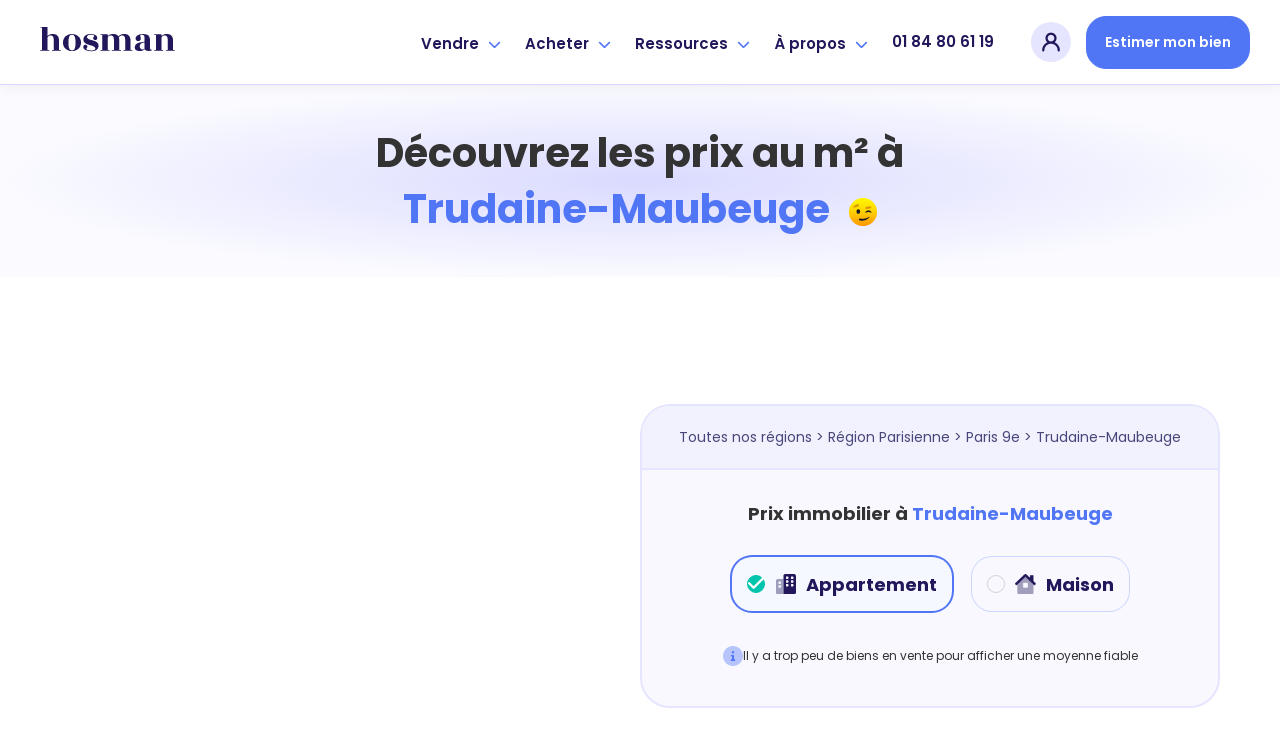

--- FILE ---
content_type: text/html; charset=utf-8
request_url: https://www.hosman.co/prix-immobilier-m2/region-parisienne/paris-9e/trudaine-maubeuge
body_size: 41465
content:
<!DOCTYPE html> <html lang=fr> <head> <script>
  window.addEventListener('load', function() {
    (function (w, d, s, l, i) {
      w[l] = w[l] || [];
      w[l].push({ 'gtm.start': new Date().getTime(), event: 'gtm.js' });
      var f = d.getElementsByTagName(s)[0], j = d.createElement(s), dl = l != 'dataLayer' ? '&l=' + l : '';
      j.async = true;
      j.src = 'https://www.googletagmanager.com/gtm.js?id=' + i + dl;
      f.parentNode.insertBefore(j, f);
    })(window, document, 'script', 'dataLayer', 'GTM-NGQZT4X');
  });
</script> <meta charset=UTF-8> <meta name=viewport content='width=device-width, initial-scale=1, maximum-scale=1, shrink-to-fit=no'> <title>L'agence immobilière des vendeurs avisés</title> <meta name=description content="Hosman : l'agence immobilière pensée pour les vendeurs avisés : rigoureuse à chaque étape, claire et juste sur les tarifs et humaine dans l'accompagnement."> <meta name=robots content="index, follow"> <meta property='og:title' content="L'agence immobilière des vendeurs avisés"/> <meta property='og:type' content=website /> <meta property='og:url' content="https://www.hosman.co/prix-immobilier-m2/region-parisienne/paris-9e/trudaine-maubeuge"/> <meta property='og:image' content="https://www.hosman.co/assets/meta-image-d05336dda2c4fb40c318d3d09fb40a9df76fa64d8db023eab988444520f22b28.jpg"/> <meta property='og:description' content="Hosman : l'agence immobilière pensée pour les vendeurs avisés : rigoureuse à chaque étape, claire et juste sur les tarifs et humaine dans l'accompagnement."/> <meta property='og:site_name' content="L'agence immobilière des vendeurs avisés"/> <meta name='twitter:card' content=summary_large_image> <meta name='twitter:site' content="@hosman_co"> <meta name='twitter:title' content="L'agence immobilière des vendeurs avisés"> <meta name='twitter:description' content="Hosman : l'agence immobilière pensée pour les vendeurs avisés : rigoureuse à chaque étape, claire et juste sur les tarifs et humaine dans l'accompagnement."> <meta name='twitter:creator' content="@hosman_co"> <meta name='twitter:image:src' content="https://www.hosman.co/assets/meta-image-d05336dda2c4fb40c318d3d09fb40a9df76fa64d8db023eab988444520f22b28.jpg"> <meta name=msapplication-config content=none /> <link rel=canonical href="https://www.hosman.co/prix-immobilier-m2/region-parisienne/paris-9e/trudaine-maubeuge"> <meta name=csrf-param content=authenticity_token /> <meta name=csrf-token content=2KbTNVqkD0WI32x5gVyP5G_gXr2jQ0cS_BMF1p0qapmJmuqWTWH0U54OEC5VsMdMrVvZapE4KE0pSK83s6cZPw /> <meta name=action-cable-url content="wss://www.hosman.co/cable"/> <link rel=icon type="image/png" href="/assets/favicons/favicon-16x16-0efedec171a129dd9359d6c59af3a7a15f9e55bc06570d20a69b09e40393150d.png" sizes=16x16 /> <link rel=icon type="image/png" href="/assets/favicons/favicon-32x32-952d47b81a6b0ebd55b6eaf69f790b09cf3e0aac3f4629de6e17d5bb9d27e987.png" sizes=32x32 /> <link rel=icon type="image/png" href="/assets/favicons/apple-touch-icon-7f3f6c9c835ab8286c03d3fe2860258521e3054296b1fcd32d93dc7374ca3969.png" sizes=180x180 /> <link href='https://fonts.googleapis.com/css?family=Open+Sans:400,300,600&display=swap' rel=stylesheet media=screen rel=preload as=style onload='this.onload=null'> <link href='https://fonts.googleapis.com/css?family=Nanum+Pen+Script&display=swap' rel=stylesheet media=screen rel=preload as=style onload='this.onload=null'> <link href='https://fonts.googleapis.com/css2?family=Mr+Dafoe&display=swap' rel=stylesheet media=screen rel=preload as=style onload='this.onload=null'> <link rel=stylesheet href="/assets/application-a6a34e5ec674667e92bf00cd17703c05a2e5678bda083440db9ee33a426b5343.css" media=screen data-turbo-track=reload /> <script src='https://kit.fontawesome.com/1677ae5c03.js' crossorigin=anonymous async defer></script> <script src='//widget.trustpilot.com/bootstrap/v5/tp.widget.bootstrap.min.js' async></script> <link rel=stylesheet href='https://api.mapbox.com/mapbox-gl-js/v1.8.1/mapbox-gl.css'/> <link rel=stylesheet href='https://api.mapbox.com/mapbox-gl-js/plugins/mapbox-gl-geocoder/v4.4.2/mapbox-gl-geocoder.css'/> <script src='https://api.mapbox.com/mapbox-gl-js/v1.8.1/mapbox-gl.js'></script> <script src='https://api.mapbox.com/mapbox-gl-js/plugins/mapbox-gl-geocoder/v4.4.2/mapbox-gl-geocoder.min.js'></script> </head> <body class=vesta-bg-white> <noscript>JavaScript est désactivé sur votre navigateur, pour une expérience optimale sur notre site, veuillez activer son utilisation.</noscript> <noscript><iframe sandbox='allow-scripts allow-pointer-lock' src='https://www.googletagmanager.com/ns.html?id=GTM-NGQZT4X' height=0 width=0 style='display:none;visibility:hidden'></iframe></noscript> <div data-controller=application--burger-menu data-application--burger-menu-target=navbarContainer> <nav class="vesta-navbar-mobile-container "> <div class=vesta-display-desktop> <div class='vesta-flex-row-center vesta-gap-10'> <a aria-label=hosman-logo class=vesta-hosman-logo href="/"> <svg width=155 viewBox="0 0 148 36" fill=none xmlns="http://www.w3.org/2000/svg"> <path fill-rule=evenodd clip-rule=evenodd d="M27.7218 28.4625H29.4295V29.1375H20.891V28.4625H22.5987V19.0125C22.5987 17.415 22.3596 16.2788 21.8815 15.6038C21.4033 14.9288 20.6861 14.5913 19.7298 14.5913C18.4319 14.5913 17.3959 15.2663 16.6218 16.6163V28.4625H18.3295V29.1375H9.79102V28.4625H11.4987V7.20002H9.79102V6.52502H16.6218V15.3675C17.0544 14.76 17.7261 14.2538 18.6369 13.8488C19.5476 13.4438 20.5495 13.2413 21.6424 13.2413C25.6953 13.2413 27.7218 15.4125 27.7218 19.755V28.4625ZM40.0513 28.8C41.2809 28.8 42.1575 28.2263 42.6812 27.0788C43.2049 25.9313 43.4667 24.0357 43.4667 21.3919C43.4667 18.7481 43.2049 16.8469 42.6812 15.6881C42.1575 14.5294 41.2809 13.95 40.0513 13.95C38.8218 13.95 37.9566 14.5294 37.4556 15.6881C36.9547 16.8469 36.7042 18.7538 36.7042 21.4088C36.7042 24.0638 36.9547 25.9594 37.4556 27.0956C37.9566 28.2319 38.8218 28.8 40.0513 28.8ZM34.1086 27.3825C32.3553 25.9875 31.4787 24.0075 31.4787 21.4425C31.4787 20.07 31.7349 18.8438 32.2472 17.7638C32.7595 16.6838 33.4425 15.8288 34.2964 15.1988C35.1503 14.5688 36.0667 14.0907 37.0458 13.7644C38.0249 13.4381 39.0267 13.275 40.0513 13.275C41.0759 13.275 42.0835 13.4381 43.0739 13.7644C44.0644 14.0907 44.9865 14.5688 45.8404 15.1988C46.6942 15.8288 47.383 16.6838 47.9067 17.7638C48.4304 18.8438 48.6922 20.0588 48.6922 21.4088C48.6922 22.7588 48.4304 23.9625 47.9067 25.02C47.383 26.0775 46.6886 26.9213 45.8233 27.5513C44.0929 28.8338 42.1461 29.475 39.983 29.475C37.8199 29.475 35.8618 28.7775 34.1086 27.3825ZM58.7676 28.8675C61.1356 28.8675 62.3196 28.2263 62.3196 26.9438C62.3196 26.2238 61.9098 25.6332 61.0901 25.1719C60.2704 24.7106 59.2799 24.3338 58.1187 24.0413C56.9575 23.7488 55.8133 23.4113 54.6862 23.0288C53.5592 22.6463 52.6256 22.0388 51.8856 21.2063C51.1456 20.3738 50.8439 19.2825 50.9806 17.9325C51.1172 16.5825 51.8173 15.4688 53.081 14.5913C54.3447 13.7138 55.9044 13.275 57.7601 13.275C59.6158 13.275 61.1129 13.5675 62.2513 14.1525C63.3898 14.7375 64.0273 15.525 64.1639 16.515C64.255 17.1225 64.1582 17.685 63.8736 18.2025C63.589 18.72 63.1222 18.99 62.4733 19.0125C61.8244 19.035 61.2893 18.8663 60.8681 18.5063C60.4469 18.1463 60.2476 17.73 60.2704 17.2575C60.2932 16.785 60.4753 16.3632 60.8169 15.9919C61.1584 15.6206 61.3292 15.3225 61.3292 15.0975C61.3292 14.715 60.9592 14.4282 60.2192 14.2369C59.4792 14.0456 58.6253 13.95 57.6576 13.95C56.6899 13.95 55.8987 14.1638 55.2839 14.5913C54.6692 15.0188 54.3618 15.5475 54.3618 16.1775C54.3618 16.8075 54.7432 17.3475 55.5059 17.7975C56.2687 18.2475 57.1965 18.6131 58.2895 18.8944C59.3824 19.1757 60.4696 19.4906 61.5512 19.8394C62.6327 20.1882 63.5549 20.745 64.3176 21.51C65.0804 22.275 65.4618 23.2425 65.4618 24.4125C65.4618 25.965 64.9039 27.2081 63.7882 28.1419C62.6725 29.0757 60.9876 29.5425 58.7335 29.5425C56.4793 29.5425 54.6521 29.205 53.2518 28.53C51.8515 27.855 51.083 26.9888 50.9464 25.9313C50.8553 25.3238 50.9578 24.7613 51.2538 24.2438C51.5498 23.7263 52.0166 23.4563 52.6541 23.4338C53.2916 23.4113 53.821 23.58 54.2422 23.94C54.6635 24.3 54.8627 24.7163 54.8399 25.1888C54.8172 25.6613 54.635 26.0831 54.2935 26.4544C53.9519 26.8257 53.7812 27.1238 53.7812 27.3488C53.7812 27.7988 54.3105 28.1644 55.3693 28.4456C56.4281 28.7269 57.5609 28.8675 58.7676 28.8675ZM95.9953 28.4625H97.703V29.1375H89.1646V28.4625H90.8722V19.0125C90.8722 17.415 90.6332 16.2788 90.155 15.6038C89.6769 14.9288 88.9596 14.5913 88.0033 14.5913C87.4569 14.5913 86.8876 14.7488 86.2956 15.0638C85.7036 15.3788 85.2141 15.8175 84.827 16.38C85.1002 17.19 85.2369 18.315 85.2369 19.755V28.4625H86.9446V29.1375H78.0646V28.4625H80.1138V19.0125C80.1138 17.415 79.8747 16.2788 79.3966 15.6038C78.9184 14.9288 78.2012 14.5913 77.2449 14.5913C75.947 14.5913 74.911 15.2663 74.1369 16.6163V28.4625H75.8446V29.1375H67.3061V28.4625H69.0138V14.2875H67.3061V13.6125H74.1369V15.3675C74.5695 14.7825 75.2469 14.2819 76.169 13.8656C77.0912 13.4494 78.0873 13.2413 79.1575 13.2413C81.867 13.2413 83.6316 13.995 84.4513 15.5025C85.0433 14.7825 85.8289 14.2257 86.8079 13.8319C87.787 13.4381 88.823 13.2413 89.9159 13.2413C93.9689 13.2413 95.9953 15.4125 95.9953 19.755V28.4625ZM115.361 29.0531C114.723 29.2219 113.983 29.3063 113.141 29.3063C111.273 29.3063 110.101 28.755 109.623 27.6525C108.484 28.8225 106.742 29.4075 104.397 29.4075C103.145 29.4075 102.115 29.1207 101.306 28.5469C100.498 27.9731 100.094 27.1238 100.094 25.9988C100.094 24.4913 100.686 23.3269 101.87 22.5056C103.054 21.6844 105.126 21.105 108.086 20.7675L109.452 20.5988V18.945C109.452 16.9875 109.304 15.6713 109.008 14.9963C108.712 14.3213 108.126 13.9838 107.249 13.9838C106.372 13.9838 105.809 14.1019 105.558 14.3381C105.308 14.5744 105.217 14.8444 105.285 15.1481C105.353 15.4519 105.467 15.8513 105.627 16.3463C105.786 16.8413 105.866 17.235 105.866 17.5275C105.866 18.225 105.621 18.8156 105.131 19.2994C104.642 19.7832 104.05 20.025 103.355 20.025C102.661 20.025 102.063 19.7832 101.562 19.2994C101.061 18.8156 100.811 18.225 100.811 17.5275C100.811 16.38 101.409 15.3957 102.604 14.5744C103.799 13.7531 105.587 13.3425 107.966 13.3425C110.346 13.3425 112.042 13.8038 113.055 14.7263C114.068 15.6488 114.575 17.28 114.575 19.62V25.695C114.575 26.8875 114.723 27.6356 115.019 27.9394C115.315 28.2432 115.861 28.305 116.658 28.125V28.4625C116.431 28.6875 115.998 28.8844 115.361 29.0531ZM105.797 27.2981C106.321 27.7594 106.93 27.99 107.625 27.99C108.319 27.99 108.928 27.6525 109.452 26.9775V21.24L108.222 21.4088C107.175 21.5438 106.327 21.9375 105.678 22.59C105.029 23.2425 104.75 24.1538 104.841 25.3238C104.955 26.1788 105.274 26.8369 105.797 27.2981ZM136.638 28.4625H138.346V29.1375H129.808V28.4625H131.515V19.0125C131.515 17.415 131.276 16.2788 130.798 15.6038C130.32 14.9288 129.603 14.5913 128.646 14.5913C127.349 14.5913 126.313 15.2663 125.538 16.6163V28.4625H127.246V29.1375H118.708V28.4625H120.415V14.2875H118.708V13.6125H125.538V15.3675C125.971 14.7825 126.648 14.2819 127.571 13.8656C128.493 13.4494 129.489 13.2413 130.559 13.2413C134.612 13.2413 136.638 15.4125 136.638 19.755V28.4625Z" fill="#21175A"/> </svg> </a> </div> </div> <div class=vesta-display-mobile> <a aria-label=hosman-logo class=vesta-hosman-logo href="/"> <svg width=130 viewBox="0 0 148 36" fill=none xmlns="http://www.w3.org/2000/svg"> <path fill-rule=evenodd clip-rule=evenodd d="M27.7215 28.4625H29.4292V29.1375H20.8908V28.4625H22.5985V19.0125C22.5985 17.415 22.3594 16.2788 21.8812 15.6038C21.4031 14.9288 20.6859 14.5913 19.7295 14.5913C18.4317 14.5913 17.3957 15.2663 16.6215 16.6163V28.4625H18.3292V29.1375H9.79077V28.4625H11.4985V7.20002H9.79077V6.52502H16.6215V15.3675C17.0542 14.76 17.7258 14.2538 18.6366 13.8488C19.5474 13.4438 20.5492 13.2413 21.6422 13.2413C25.6951 13.2413 27.7215 15.4125 27.7215 19.755V28.4625ZM40.0511 28.8C41.2806 28.8 42.1572 28.2263 42.6809 27.0788C43.2046 25.9313 43.4665 24.0357 43.4665 21.3919C43.4665 18.7481 43.2046 16.8469 42.6809 15.6881C42.1572 14.5294 41.2806 13.95 40.0511 13.95C38.8215 13.95 37.9563 14.5294 37.4554 15.6881C36.9545 16.8469 36.704 18.7538 36.704 21.4088C36.704 24.0638 36.9545 25.9594 37.4554 27.0956C37.9563 28.2319 38.8215 28.8 40.0511 28.8ZM34.1083 27.3825C32.3551 25.9875 31.4785 24.0075 31.4785 21.4425C31.4785 20.07 31.7346 18.8438 32.2469 17.7638C32.7592 16.6838 33.4423 15.8288 34.2962 15.1988C35.15 14.5688 36.0665 14.0907 37.0455 13.7644C38.0246 13.4381 39.0265 13.275 40.0511 13.275C41.0757 13.275 42.0832 13.4381 43.0737 13.7644C44.0642 14.0907 44.9863 14.5688 45.8402 15.1988C46.694 15.8288 47.3828 16.6838 47.9065 17.7638C48.4302 18.8438 48.692 20.0588 48.692 21.4088C48.692 22.7588 48.4302 23.9625 47.9065 25.02C47.3828 26.0775 46.6883 26.9213 45.8231 27.5513C44.0926 28.8338 42.1459 29.475 39.9828 29.475C37.8197 29.475 35.8615 28.7775 34.1083 27.3825ZM58.7674 28.8675C61.1354 28.8675 62.3194 28.2263 62.3194 26.9438C62.3194 26.2238 61.9095 25.6332 61.0898 25.1719C60.2702 24.7106 59.2797 24.3338 58.1185 24.0413C56.9572 23.7488 55.8131 23.4113 54.686 23.0288C53.5589 22.6463 52.6254 22.0388 51.8854 21.2063C51.1454 20.3738 50.8437 19.2825 50.9803 17.9325C51.1169 16.5825 51.8171 15.4688 53.0808 14.5913C54.3445 13.7138 55.9041 13.275 57.7598 13.275C59.6156 13.275 61.1126 13.5675 62.2511 14.1525C63.3895 14.7375 64.0271 15.525 64.1637 16.515C64.2548 17.1225 64.158 17.685 63.8734 18.2025C63.5888 18.72 63.122 18.99 62.4731 19.0125C61.8242 19.035 61.2891 18.8663 60.8678 18.5063C60.4466 18.1463 60.2474 17.73 60.2702 17.2575C60.2929 16.785 60.4751 16.3632 60.8166 15.9919C61.1582 15.6206 61.3289 15.3225 61.3289 15.0975C61.3289 14.715 60.9589 14.4282 60.2189 14.2369C59.4789 14.0456 58.6251 13.95 57.6574 13.95C56.6897 13.95 55.8985 14.1638 55.2837 14.5913C54.6689 15.0188 54.3615 15.5475 54.3615 16.1775C54.3615 16.8075 54.7429 17.3475 55.5057 17.7975C56.2685 18.2475 57.1963 18.6131 58.2892 18.8944C59.3822 19.1757 60.4694 19.4906 61.5509 19.8394C62.6325 20.1882 63.5546 20.745 64.3174 21.51C65.0802 22.275 65.4615 23.2425 65.4615 24.4125C65.4615 25.965 64.9037 27.2081 63.788 28.1419C62.6723 29.0757 60.9874 29.5425 58.7332 29.5425C56.4791 29.5425 54.6519 29.205 53.2515 28.53C51.8512 27.855 51.0828 26.9888 50.9462 25.9313C50.8551 25.3238 50.9575 24.7613 51.2535 24.2438C51.5495 23.7263 52.0163 23.4563 52.6538 23.4338C53.2914 23.4113 53.8208 23.58 54.242 23.94C54.6632 24.3 54.8625 24.7163 54.8397 25.1888C54.8169 25.6613 54.6348 26.0831 54.2932 26.4544C53.9517 26.8257 53.7809 27.1238 53.7809 27.3488C53.7809 27.7988 54.3103 28.1644 55.3691 28.4456C56.4279 28.7269 57.5606 28.8675 58.7674 28.8675ZM95.9951 28.4625H97.7028V29.1375H89.1643V28.4625H90.872V19.0125C90.872 17.415 90.6329 16.2788 90.1548 15.6038C89.6766 14.9288 88.9594 14.5913 88.0031 14.5913C87.4566 14.5913 86.8874 14.7488 86.2954 15.0638C85.7034 15.3788 85.2138 15.8175 84.8268 16.38C85.1 17.19 85.2366 18.315 85.2366 19.755V28.4625H86.9443V29.1375H78.0643V28.4625H80.1135V19.0125C80.1135 17.415 79.8745 16.2788 79.3963 15.6038C78.9182 14.9288 78.2009 14.5913 77.2446 14.5913C75.9468 14.5913 74.9108 15.2663 74.1366 16.6163V28.4625H75.8443V29.1375H67.3058V28.4625H69.0135V14.2875H67.3058V13.6125H74.1366V15.3675C74.5692 14.7825 75.2466 14.2819 76.1688 13.8656C77.0909 13.4494 78.0871 13.2413 79.1572 13.2413C81.8668 13.2413 83.6314 13.995 84.4511 15.5025C85.0431 14.7825 85.8286 14.2257 86.8077 13.8319C87.7868 13.4381 88.8228 13.2413 89.9157 13.2413C93.9686 13.2413 95.9951 15.4125 95.9951 19.755V28.4625ZM115.36 29.0531C114.723 29.2219 113.983 29.3063 113.14 29.3063C111.273 29.3063 110.101 28.755 109.622 27.6525C108.484 28.8225 106.742 29.4075 104.397 29.4075C103.145 29.4075 102.114 29.1207 101.306 28.5469C100.498 27.9731 100.094 27.1238 100.094 25.9988C100.094 24.4913 100.686 23.3269 101.87 22.5056C103.054 21.6844 105.126 21.105 108.086 20.7675L109.452 20.5988V18.945C109.452 16.9875 109.304 15.6713 109.008 14.9963C108.712 14.3213 108.125 13.9838 107.249 13.9838C106.372 13.9838 105.809 14.1019 105.558 14.3381C105.308 14.5744 105.217 14.8444 105.285 15.1481C105.353 15.4519 105.467 15.8513 105.626 16.3463C105.786 16.8413 105.866 17.235 105.866 17.5275C105.866 18.225 105.621 18.8156 105.131 19.2994C104.642 19.7832 104.05 20.025 103.355 20.025C102.661 20.025 102.063 19.7832 101.562 19.2994C101.061 18.8156 100.811 18.225 100.811 17.5275C100.811 16.38 101.408 15.3957 102.604 14.5744C103.799 13.7531 105.587 13.3425 107.966 13.3425C110.345 13.3425 112.042 13.8038 113.055 14.7263C114.068 15.6488 114.575 17.28 114.575 19.62V25.695C114.575 26.8875 114.723 27.6356 115.019 27.9394C115.315 28.2432 115.861 28.305 116.658 28.125V28.4625C116.43 28.6875 115.998 28.8844 115.36 29.0531ZM105.797 27.2981C106.321 27.7594 106.93 27.99 107.624 27.99C108.319 27.99 108.928 27.6525 109.452 26.9775V21.24L108.222 21.4088C107.175 21.5438 106.327 21.9375 105.678 22.59C105.029 23.2425 104.75 24.1538 104.841 25.3238C104.955 26.1788 105.274 26.8369 105.797 27.2981ZM136.638 28.4625H138.346V29.1375H129.807V28.4625H131.515V19.0125C131.515 17.415 131.276 16.2788 130.798 15.6038C130.32 14.9288 129.602 14.5913 128.646 14.5913C127.348 14.5913 126.312 15.2663 125.538 16.6163V28.4625H127.246V29.1375H118.707V28.4625H120.415V14.2875H118.707V13.6125H125.538V15.3675C125.971 14.7825 126.648 14.2819 127.57 13.8656C128.492 13.4494 129.489 13.2413 130.559 13.2413C134.612 13.2413 136.638 15.4125 136.638 19.755V28.4625Z" fill=white /> </svg> </a> </div> <div class=vesta-flex-row-center> <div class=vesta-margin-r-20> <div class='vesta-avatar-menu-container vesta-menu' data-controller=application--navbar data-action="click->application--navbar#toggleDropdownMobile " data-application--navbar-dropdown-type-value=avatar-mobile> <div class='vesta-profile-pic-container vesta-menu-item'> <div class=ellipse> <a title="Se connecter" class=vesta-flex href="/users/sign_in"> <img width=20 height=20 class=icon-avatar alt="mon compte" ssl_detected=true src="https://res.cloudinary.com/vesta-home/image/upload/v1649266979/assets/revamp/icons/avatar-menu.svg"/> </a> </div> </div> </div> </div> <input class=checkbox type=checkbox name="" id="" data-action='click->application--burger-menu#toggle'/> <div class=hamburger-lines> <span class='line line1'></span> <span class='line line2'></span> <span class='line line3'></span> </div> </div> </nav> <div class=fake-navbar></div> <div class=vesta-mobile-menu-container data-application--burger-menu-target=burgerMenu> <div class=dropdowns-container data-controller=application--accordion> <div class=dropdown-container data-application--accordion-target=accordion data-action='click->application--accordion#toggle'> <div class=typo-h3>Vendre</div> <div><i class='fas fa-chevron-right' aria-hidden=true></i></div> </div> <div class=panel> <div class='vesta-menu-option-container vesta-cursor-pointer' onclick="window.location.href='/vendre';"> <div class=vesta-badge-emote> <img width=26 height=26 alt=emoji_house_with_garden ssl_detected=true src="https://res.cloudinary.com/vesta-home/image/upload/v1649258608/assets/revamp/emojis/house-with-garden.svg"/> </div> <div class=vesta-menu-text-content> <div class=typo-h4> L&#39;offre vendeur </div> <span class=typo-caption>Vendez avec Hosman</span> </div> </div> <div class='vesta-menu-option-container vesta-cursor-pointer' onclick="window.location.href='/premium';"> <div class=vesta-badge-emote> <img width=26 height=26 alt=emoji_star ssl_detected=true src="https://res.cloudinary.com/vesta-home/image/upload/v1663924394/assets/revamp/joypixels/nature/glowing-star.svg"/> </div> <div class=vesta-menu-text-content> <div class=typo-h4> <span class='typo-h4 vesta-flex-row-start vesta-align-items-center vesta-gap-5'> L&#39;offre <svg xmlns="http://www.w3.org/2000/svg" width=71 height=19 viewBox="0 0 100 28" fill=none> <path d="M8.98071 17.7593C11.4156 17.6543 14.8071 16.8352 17.8508 15.4491C21.9815 13.58 26.4817 10.6817 26.5687 7.93053C26.7643 2.65913 20.764 1 16.2203 1C8.65461 1 1.15418 4.46527 1.00199 8.7496C0.958514 9.61066 1.63247 10.4297 2.39338 10.8708C3.19777 11.3118 4.06739 11.4588 5.24137 11.4588C5.54573 11.4588 5.6327 11.2488 5.17615 11.1648C4.21957 10.9968 2.676 10.4717 2.69774 9.58966C2.80645 6.81745 11.4374 2.05008 18.6117 2.55412C22.8511 2.84814 24.9599 3.94023 24.8947 5.78837C24.7642 9.90469 16.916 14.063 10.5025 15.7431C12.5896 13.0549 14.1332 11.1228 15.5028 9.56866C17.1768 7.67851 18.1334 6.41842 18.1334 6.1454C18.1552 5.34734 16.3942 3.83522 15.8289 3.83522C15.7637 3.83522 15.742 3.85622 15.742 3.87722C15.8724 3.98223 15.9159 4.12924 15.9159 4.38126C15.8724 5.32633 14.7637 6.50242 13.1766 8.49758C11.0678 11.1438 8.95897 13.958 7.15452 16.4152C6.56753 16.4782 5.98054 16.5202 5.45877 16.5202C3.91521 16.5202 2.78471 16.0582 2.26294 15.0921C2.11075 14.7981 1.95857 15.0501 2.04553 15.2601C2.30642 16.0582 2.98037 16.8352 4.21957 17.2763C4.69786 17.4653 5.21963 17.6333 6.24143 17.7383C4.78482 19.9015 2.95863 23.3247 2.48034 24.6268C2.43686 24.7948 2.39338 24.9628 2.39338 25.0889C2.3499 26.2019 3.89347 27 4.17609 27C4.21957 27 4.28479 26.979 4.28479 26.958C4.19783 26.895 4.15435 26.79 4.15435 26.601C4.21957 25.0889 6.24143 21.2876 8.98071 17.7593Z" fill="#110E24"></path> <path d="M28.3507 13.937C29.9378 12.6349 31.2639 12.1309 32.5249 11.9838C33.0901 11.9208 33.5249 12.1309 33.6988 12.3619C33.7858 12.5509 33.8728 12.7819 33.851 12.9919C34.1554 12.7189 34.2858 11.8998 34.3293 11.6268C34.438 10.6187 33.7423 9.50566 33.3075 9.58966C32.3292 9.79968 29.7638 11.9208 28.5464 12.9919C27.9376 13.559 27.3289 14.126 26.8071 14.7141C27.9159 13.2859 28.8507 12.1099 28.8725 11.8578C28.8942 11.5638 28.6116 10.8288 27.6333 10.1777C27.1115 9.82068 26.6767 9.90469 26.6332 9.92569C27.0028 10.1147 26.6767 10.9128 26.1549 11.7318C25.5679 12.5299 24.0461 14.63 23.1548 15.8901L22.0025 17.5073C21.6112 18.1163 21.3068 18.5994 21.1764 18.9774C20.9372 19.6074 22.5243 20.8675 22.7417 20.9095C22.9374 20.9515 23.1548 20.8675 23.0026 20.7415C22.9374 20.6365 23.0895 20.1535 23.5244 19.4184C24.4157 17.8223 26.0897 15.8061 28.3507 13.937Z" fill="#110E24"></path> <path d="M36.6468 11.3748C34.9945 12.4459 33.0379 14.189 31.9074 15.7851C31.2334 16.7302 30.8204 17.6543 30.7986 18.4103C30.7769 19.4394 32.7987 21.1406 33.8205 21.1406C35.9076 21.1406 41.2992 17.2132 44.2777 14.147C44.3646 14.063 44.0603 13.895 43.9733 13.958C40.734 16.5622 37.1903 18.4733 34.9293 19.4394C34.6249 19.5654 34.0162 19.7964 33.4727 19.7754C33.1466 19.7754 32.9292 19.6494 32.9509 19.3344C33.0162 18.8934 33.3205 17.9063 34.1466 16.7932C37.9947 16.7722 43.2994 13.3069 43.3428 12.2569C43.3863 11.1858 41.8862 9.79968 40.6253 9.79968C39.56 9.79968 38.1686 10.4297 36.6468 11.3748ZM41.9297 10.9968C42.0819 11.1018 41.2558 12.4669 39.7991 13.517C38.3208 14.588 36.299 15.9111 34.6249 16.2472C36.8207 13.79 40.2774 10.9968 41.9297 10.9968Z" fill="#110E24"></path> <path d="M40.5517 18.9774C40.4212 19.6074 41.8126 20.8675 42.03 20.9095C42.2257 20.9515 42.4865 20.8045 42.2909 20.7415C42.2691 20.7415 42.2691 20.7415 42.2474 20.7205C41.7039 20.4685 45.5737 16.4782 47.5521 14.588C49.987 12.2149 51.7479 11.0388 52.1828 10.8498C50.7914 13.2019 47.1172 17.2973 46.639 18.9774C46.465 19.6074 47.9869 20.8675 48.226 20.9095C48.4217 20.9515 48.6608 20.8045 48.4869 20.7415C48.4217 20.7205 48.4217 20.6785 48.3999 20.6155C48.6608 19.5654 51.7045 16.4152 53.5524 14.609C55.9004 12.2989 57.5744 11.0808 58.0961 10.8498C56.9874 12.5719 52.9654 17.2553 52.4002 18.6834C52.3784 18.7464 52.3567 18.8304 52.3567 18.8934C52.2697 19.6914 53.7915 21.0985 54.5959 21.0985C55.2481 21.0985 57.8135 18.7044 59.2049 17.3183C60.5093 16.0162 61.6616 14.7141 62.1616 14.126C62.2486 13.979 62.0311 13.811 61.879 13.958C58.9875 16.6882 55.4873 19.5444 55.009 19.5444C54.9438 19.5444 54.922 19.5024 54.922 19.4394C54.9438 18.6624 57.2048 15.7431 57.9874 14.8821C58.7918 13.895 60.2919 12.2149 60.2919 12.2149C60.3137 12.1729 60.3354 12.1309 60.3354 12.0889C60.3789 11.8158 60.0528 11.2278 59.531 10.6607C59.2266 10.3457 58.6614 9.92569 58.2483 9.92569C58.1831 9.92569 58.1396 9.94669 58.1179 9.94669C57.1396 10.1987 54.0089 13.2229 53.1393 14.084C52.0958 15.1341 50.9653 16.3522 50.0522 17.4653C50.6609 16.6252 51.3566 15.7011 52.0958 14.8191C52.9219 13.832 54.422 12.1519 54.422 12.1519C54.4438 12.1099 54.4655 12.0679 54.4655 12.0258C54.509 11.7318 54.1177 10.9758 53.3785 10.3877C52.9002 9.96769 52.3567 9.90469 52.248 9.90469C51.4436 9.90469 48.0303 13.1599 47.139 14.063C46.1607 15.0291 45.0954 16.1422 44.2475 17.1712C45.965 14.8821 48.1825 12.2569 48.2043 11.8578C48.2043 11.5008 47.8564 10.8078 47.0085 10.1987C46.5085 9.82068 46.0302 9.92569 46.052 9.92569C46.4216 10.1147 46.0955 10.9128 45.5737 11.7318C43.8127 14.273 40.8125 17.8013 40.5517 18.9774Z" fill="#110E24"></path> <path d="M65.2689 13.1809C65.7906 12.4879 66.2254 11.8368 66.2254 11.6688C66.2472 11.1438 65.508 10.3667 65.0949 10.0937C64.5297 9.65267 64.0949 9.75768 64.0731 9.75768C64.2036 9.82068 64.2471 9.92569 64.2253 10.0937C64.2253 10.4507 63.9644 10.9968 63.5514 11.5638C61.5078 14.483 59.3555 17.1712 58.7033 18.7254C58.6598 18.8304 58.6163 18.9564 58.6163 19.0614C58.5728 19.7754 59.9859 21.0985 60.6816 21.0985C61.2904 21.0985 63.8557 18.7674 65.2906 17.3183C66.7037 15.8691 67.7473 14.7141 68.2473 14.105C68.356 13.958 68.0951 13.811 67.9429 13.958C65.0949 16.6672 61.5512 19.5444 61.1382 19.5444C61.0512 19.5444 61.0295 19.5024 61.0295 19.4394C61.0512 19.0194 61.9643 17.5073 63.0731 16.0162C63.921 14.8821 64.6819 13.916 65.2689 13.1809ZM66.4211 8.89661C66.5081 8.8546 68.5734 7.32149 68.9865 6.75444C69.0299 6.69144 69.0517 6.67044 69.0517 6.62843C69.0734 6.31341 68.7038 5.43134 67.7473 4.8433C67.1385 4.48627 66.7255 4.54927 66.7472 4.54927C66.9429 4.63328 67.0081 4.8433 67.0081 5.07431C66.9646 5.93538 66.4428 7.23748 65.6602 8.66559C65.595 8.7916 66.0732 9.10662 66.4211 8.89661Z" fill="#110E24"></path> <path d="M79.1891 12.1309C79.1891 12.0889 79.2109 12.0469 79.2109 12.0048C79.2544 11.7108 78.95 10.8918 77.9934 10.1777C77.4717 9.77868 76.9716 9.84168 76.9934 9.84168C77.1238 9.90469 77.1673 10.0097 77.1456 10.1777C77.1673 10.7237 76.7325 11.3538 76.3846 11.7738C74.8628 13.622 67.9276 19.4814 67.2319 19.4814C67.1232 19.4814 67.0798 19.3554 67.0798 19.2714C67.1015 18.8514 68.319 16.9822 69.993 14.9451C70.8191 13.958 72.3844 12.2779 72.3844 12.2779C72.4062 12.2359 72.4279 12.1939 72.4279 12.1519C72.4714 11.8578 72.3192 11.1438 71.1887 10.1777C70.7104 9.73667 70.2321 9.86268 70.1886 9.88368C70.406 9.92569 70.6017 10.0517 70.5147 10.3457C70.4278 10.6817 70.0365 11.2488 69.6669 11.6898C67.4059 14.609 64.797 17.8223 64.7535 18.5994C64.7318 19.6074 66.2971 21.0775 67.1667 21.0775C67.1667 21.0775 67.1667 21.0775 67.2319 21.0565C68.4494 20.4265 71.58 17.3183 74.1236 14.6931C73.0149 16.1422 71.3844 18.2423 71.3626 18.9144C71.3191 19.7124 72.667 21.0985 73.4714 21.0985C74.1019 21.0985 76.6673 18.7674 78.0804 17.3183C79.537 15.8691 80.5805 14.7141 81.0588 14.105C81.1675 13.958 80.9284 13.811 80.7762 13.958C77.9065 16.6672 74.3628 19.5444 73.9062 19.5444C73.8193 19.5444 73.7975 19.5024 73.7975 19.4394C73.841 18.9984 76.3412 15.4491 78.2543 13.1599C78.7761 12.5509 79.1891 12.1309 79.1891 12.1309Z" fill="#110E24"></path> <path d="M77.3702 18.9774C77.2397 19.6074 78.6311 20.8675 78.8485 20.9095C79.0442 20.9515 79.3051 20.8045 79.1094 20.7415C79.0877 20.7415 79.0877 20.7415 79.0659 20.7205C78.5224 20.4685 82.3922 16.4782 84.3706 14.588C86.8055 12.2149 88.5665 11.0388 89.0013 10.8498C87.6099 13.2019 83.9358 17.2973 83.4575 18.9774C83.2836 19.6074 84.8054 20.8675 85.0445 20.9095C85.2402 20.9515 85.4793 20.8045 85.3054 20.7415C85.2402 20.7205 85.2402 20.6785 85.2185 20.6155C85.4793 19.5654 88.523 16.4152 90.3709 14.609C92.7189 12.2989 94.3929 11.0808 94.9147 10.8498C93.8059 12.5719 89.7839 17.2553 89.2187 18.6834C89.1969 18.7464 89.1752 18.8304 89.1752 18.8934C89.0882 19.6914 90.6101 21.0985 91.4145 21.0985C92.0667 21.0985 94.632 18.7044 96.0234 17.3183C97.3279 16.0162 98.4801 14.7141 98.9801 14.126C99.0671 13.979 98.8497 13.811 98.6975 13.958C95.806 16.6882 92.3058 19.5444 91.8275 19.5444C91.7623 19.5444 91.7406 19.5024 91.7406 19.4394C91.7623 18.6624 94.0233 15.7431 94.806 14.8821C95.6104 13.895 97.1104 12.2149 97.1104 12.2149C97.1322 12.1729 97.1539 12.1309 97.1539 12.0889C97.1974 11.8158 96.8713 11.2278 96.3495 10.6607C96.0452 10.3457 95.4799 9.92569 95.0669 9.92569C95.0016 9.92569 94.9582 9.94669 94.9364 9.94669C93.9581 10.1987 90.8275 13.2229 89.9579 14.084C88.9143 15.1341 87.7838 16.3522 86.8707 17.4653C87.4795 16.6252 88.1751 15.7011 88.9143 14.8191C89.7405 13.832 91.2405 12.1519 91.2405 12.1519C91.2623 12.1099 91.284 12.0679 91.284 12.0258C91.3275 11.7318 90.9362 10.9758 90.197 10.3877C89.7187 9.96769 89.1752 9.90469 89.0665 9.90469C88.2621 9.90469 84.8489 13.1599 83.9575 14.063C82.9792 15.0291 81.9139 16.1422 81.066 17.1712C82.7835 14.8821 85.0011 12.2569 85.0228 11.8578C85.0228 11.5008 84.6749 10.8078 83.8271 10.1987C83.327 9.82068 82.8488 9.92569 82.8705 9.92569C83.2401 10.1147 82.914 10.9128 82.3922 11.7318C80.6312 14.273 77.6311 17.8013 77.3702 18.9774Z" fill="#110E24"></path> <path d="M8.98071 17.7593C11.4156 17.6543 14.8071 16.8352 17.8508 15.4491C21.9815 13.58 26.4817 10.6817 26.5687 7.93053C26.7643 2.65913 20.764 1 16.2203 1C8.65461 1 1.15418 4.46527 1.00199 8.7496C0.958514 9.61066 1.63247 10.4297 2.39338 10.8708C3.19777 11.3118 4.06739 11.4588 5.24137 11.4588C5.54573 11.4588 5.6327 11.2488 5.17615 11.1648C4.21957 10.9968 2.676 10.4717 2.69774 9.58966C2.80645 6.81745 11.4374 2.05008 18.6117 2.55412C22.8511 2.84814 24.9599 3.94023 24.8947 5.78837C24.7642 9.90469 16.916 14.063 10.5025 15.7431C12.5896 13.0549 14.1332 11.1228 15.5028 9.56866C17.1768 7.67851 18.1334 6.41842 18.1334 6.1454C18.1552 5.34734 16.3942 3.83522 15.8289 3.83522C15.7637 3.83522 15.742 3.85622 15.742 3.87722C15.8724 3.98223 15.9159 4.12924 15.9159 4.38126C15.8724 5.32633 14.7637 6.50242 13.1766 8.49758C11.0678 11.1438 8.95897 13.958 7.15452 16.4152C6.56753 16.4782 5.98054 16.5202 5.45877 16.5202C3.91521 16.5202 2.78471 16.0582 2.26294 15.0921C2.11075 14.7981 1.95857 15.0501 2.04553 15.2601C2.30642 16.0582 2.98037 16.8352 4.21957 17.2763C4.69786 17.4653 5.21963 17.6333 6.24143 17.7383C4.78482 19.9015 2.95863 23.3247 2.48034 24.6268C2.43686 24.7948 2.39338 24.9628 2.39338 25.0889C2.3499 26.2019 3.89347 27 4.17609 27C4.21957 27 4.28479 26.979 4.28479 26.958C4.19783 26.895 4.15435 26.79 4.15435 26.601C4.21957 25.0889 6.24143 21.2876 8.98071 17.7593Z" stroke="#110E24" stroke-width="0.5"></path> <path d="M28.3507 13.937C29.9378 12.6349 31.2639 12.1309 32.5249 11.9838C33.0901 11.9208 33.5249 12.1309 33.6988 12.3619C33.7858 12.5509 33.8728 12.7819 33.851 12.9919C34.1554 12.7189 34.2858 11.8998 34.3293 11.6268C34.438 10.6187 33.7423 9.50566 33.3075 9.58966C32.3292 9.79968 29.7638 11.9208 28.5464 12.9919C27.9376 13.559 27.3289 14.126 26.8071 14.7141C27.9159 13.2859 28.8507 12.1099 28.8725 11.8578C28.8942 11.5638 28.6116 10.8288 27.6333 10.1777C27.1115 9.82068 26.6767 9.90469 26.6332 9.92569C27.0028 10.1147 26.6767 10.9128 26.1549 11.7318C25.5679 12.5299 24.0461 14.63 23.1548 15.8901L22.0025 17.5073C21.6112 18.1163 21.3068 18.5994 21.1764 18.9774C20.9372 19.6074 22.5243 20.8675 22.7417 20.9095C22.9374 20.9515 23.1548 20.8675 23.0026 20.7415C22.9374 20.6365 23.0895 20.1535 23.5244 19.4184C24.4157 17.8223 26.0897 15.8061 28.3507 13.937Z" stroke="#110E24" stroke-width="0.5"></path> <path d="M36.6468 11.3748C34.9945 12.4459 33.0379 14.189 31.9074 15.7851C31.2334 16.7302 30.8204 17.6543 30.7986 18.4103C30.7769 19.4394 32.7987 21.1406 33.8205 21.1406C35.9076 21.1406 41.2992 17.2132 44.2777 14.147C44.3646 14.063 44.0603 13.895 43.9733 13.958C40.734 16.5622 37.1903 18.4733 34.9293 19.4394C34.6249 19.5654 34.0162 19.7964 33.4727 19.7754C33.1466 19.7754 32.9292 19.6494 32.9509 19.3344C33.0162 18.8934 33.3205 17.9063 34.1466 16.7932C37.9947 16.7722 43.2994 13.3069 43.3428 12.2569C43.3863 11.1858 41.8862 9.79968 40.6253 9.79968C39.56 9.79968 38.1686 10.4297 36.6468 11.3748ZM41.9297 10.9968C42.0819 11.1018 41.2558 12.4669 39.7991 13.517C38.3208 14.588 36.299 15.9111 34.6249 16.2472C36.8207 13.79 40.2774 10.9968 41.9297 10.9968Z" stroke="#110E24" stroke-width="0.5"></path> <path d="M40.5517 18.9774C40.4212 19.6074 41.8126 20.8675 42.03 20.9095C42.2257 20.9515 42.4865 20.8045 42.2909 20.7415C42.2691 20.7415 42.2691 20.7415 42.2474 20.7205C41.7039 20.4685 45.5737 16.4782 47.5521 14.588C49.987 12.2149 51.7479 11.0388 52.1828 10.8498C50.7914 13.2019 47.1172 17.2973 46.639 18.9774C46.465 19.6074 47.9869 20.8675 48.226 20.9095C48.4217 20.9515 48.6608 20.8045 48.4869 20.7415C48.4217 20.7205 48.4217 20.6785 48.3999 20.6155C48.6608 19.5654 51.7045 16.4152 53.5524 14.609C55.9004 12.2989 57.5744 11.0808 58.0961 10.8498C56.9874 12.5719 52.9654 17.2553 52.4002 18.6834C52.3784 18.7464 52.3567 18.8304 52.3567 18.8934C52.2697 19.6914 53.7915 21.0985 54.5959 21.0985C55.2481 21.0985 57.8135 18.7044 59.2049 17.3183C60.5093 16.0162 61.6616 14.7141 62.1616 14.126C62.2486 13.979 62.0311 13.811 61.879 13.958C58.9875 16.6882 55.4873 19.5444 55.009 19.5444C54.9438 19.5444 54.922 19.5024 54.922 19.4394C54.9438 18.6624 57.2048 15.7431 57.9874 14.8821C58.7918 13.895 60.2919 12.2149 60.2919 12.2149C60.3137 12.1729 60.3354 12.1309 60.3354 12.0889C60.3789 11.8158 60.0528 11.2278 59.531 10.6607C59.2266 10.3457 58.6614 9.92569 58.2483 9.92569C58.1831 9.92569 58.1396 9.94669 58.1179 9.94669C57.1396 10.1987 54.0089 13.2229 53.1393 14.084C52.0958 15.1341 50.9653 16.3522 50.0522 17.4653C50.6609 16.6252 51.3566 15.7011 52.0958 14.8191C52.9219 13.832 54.422 12.1519 54.422 12.1519C54.4438 12.1099 54.4655 12.0679 54.4655 12.0258C54.509 11.7318 54.1177 10.9758 53.3785 10.3877C52.9002 9.96769 52.3567 9.90469 52.248 9.90469C51.4436 9.90469 48.0303 13.1599 47.139 14.063C46.1607 15.0291 45.0954 16.1422 44.2475 17.1712C45.965 14.8821 48.1825 12.2569 48.2043 11.8578C48.2043 11.5008 47.8564 10.8078 47.0085 10.1987C46.5085 9.82068 46.0302 9.92569 46.052 9.92569C46.4216 10.1147 46.0955 10.9128 45.5737 11.7318C43.8127 14.273 40.8125 17.8013 40.5517 18.9774Z" stroke="#110E24" stroke-width="0.5"></path> <path d="M65.2689 13.1809C65.7906 12.4879 66.2254 11.8368 66.2254 11.6688C66.2472 11.1438 65.508 10.3667 65.0949 10.0937C64.5297 9.65267 64.0949 9.75768 64.0731 9.75768C64.2036 9.82068 64.2471 9.92569 64.2253 10.0937C64.2253 10.4507 63.9644 10.9968 63.5514 11.5638C61.5078 14.483 59.3555 17.1712 58.7033 18.7254C58.6598 18.8304 58.6163 18.9564 58.6163 19.0614C58.5728 19.7754 59.9859 21.0985 60.6816 21.0985C61.2904 21.0985 63.8557 18.7674 65.2906 17.3183C66.7037 15.8691 67.7473 14.7141 68.2473 14.105C68.356 13.958 68.0951 13.811 67.9429 13.958C65.0949 16.6672 61.5512 19.5444 61.1382 19.5444C61.0512 19.5444 61.0295 19.5024 61.0295 19.4394C61.0512 19.0194 61.9643 17.5073 63.0731 16.0162C63.921 14.8821 64.6819 13.916 65.2689 13.1809ZM66.4211 8.89661C66.5081 8.8546 68.5734 7.32149 68.9865 6.75444C69.0299 6.69144 69.0517 6.67044 69.0517 6.62843C69.0734 6.31341 68.7038 5.43134 67.7473 4.8433C67.1385 4.48627 66.7255 4.54927 66.7472 4.54927C66.9429 4.63328 67.0081 4.8433 67.0081 5.07431C66.9646 5.93538 66.4428 7.23748 65.6602 8.66559C65.595 8.7916 66.0732 9.10662 66.4211 8.89661Z" stroke="#110E24" stroke-width="0.5"></path> <path d="M79.1891 12.1309C79.1891 12.0889 79.2109 12.0469 79.2109 12.0048C79.2544 11.7108 78.95 10.8918 77.9934 10.1777C77.4717 9.77868 76.9716 9.84168 76.9934 9.84168C77.1238 9.90469 77.1673 10.0097 77.1456 10.1777C77.1673 10.7237 76.7325 11.3538 76.3846 11.7738C74.8628 13.622 67.9276 19.4814 67.2319 19.4814C67.1232 19.4814 67.0798 19.3554 67.0798 19.2714C67.1015 18.8514 68.319 16.9822 69.993 14.9451C70.8191 13.958 72.3844 12.2779 72.3844 12.2779C72.4062 12.2359 72.4279 12.1939 72.4279 12.1519C72.4714 11.8578 72.3192 11.1438 71.1887 10.1777C70.7104 9.73667 70.2321 9.86268 70.1886 9.88368C70.406 9.92569 70.6017 10.0517 70.5147 10.3457C70.4278 10.6817 70.0365 11.2488 69.6669 11.6898C67.4059 14.609 64.797 17.8223 64.7535 18.5994C64.7318 19.6074 66.2971 21.0775 67.1667 21.0775C67.1667 21.0775 67.1667 21.0775 67.2319 21.0565C68.4494 20.4265 71.58 17.3183 74.1236 14.6931C73.0149 16.1422 71.3844 18.2423 71.3626 18.9144C71.3191 19.7124 72.667 21.0985 73.4714 21.0985C74.1019 21.0985 76.6673 18.7674 78.0804 17.3183C79.537 15.8691 80.5805 14.7141 81.0588 14.105C81.1675 13.958 80.9284 13.811 80.7762 13.958C77.9065 16.6672 74.3628 19.5444 73.9062 19.5444C73.8193 19.5444 73.7975 19.5024 73.7975 19.4394C73.841 18.9984 76.3412 15.4491 78.2543 13.1599C78.7761 12.5509 79.1891 12.1309 79.1891 12.1309Z" stroke="#110E24" stroke-width="0.5"></path> <path d="M77.3702 18.9774C77.2397 19.6074 78.6311 20.8675 78.8485 20.9095C79.0442 20.9515 79.3051 20.8045 79.1094 20.7415C79.0877 20.7415 79.0877 20.7415 79.0659 20.7205C78.5224 20.4685 82.3922 16.4782 84.3706 14.588C86.8055 12.2149 88.5665 11.0388 89.0013 10.8498C87.6099 13.2019 83.9358 17.2973 83.4575 18.9774C83.2836 19.6074 84.8054 20.8675 85.0445 20.9095C85.2402 20.9515 85.4793 20.8045 85.3054 20.7415C85.2402 20.7205 85.2402 20.6785 85.2185 20.6155C85.4793 19.5654 88.523 16.4152 90.3709 14.609C92.7189 12.2989 94.3929 11.0808 94.9147 10.8498C93.8059 12.5719 89.7839 17.2553 89.2187 18.6834C89.1969 18.7464 89.1752 18.8304 89.1752 18.8934C89.0882 19.6914 90.6101 21.0985 91.4145 21.0985C92.0667 21.0985 94.632 18.7044 96.0234 17.3183C97.3279 16.0162 98.4801 14.7141 98.9801 14.126C99.0671 13.979 98.8497 13.811 98.6975 13.958C95.806 16.6882 92.3058 19.5444 91.8275 19.5444C91.7623 19.5444 91.7406 19.5024 91.7406 19.4394C91.7623 18.6624 94.0233 15.7431 94.806 14.8821C95.6104 13.895 97.1104 12.2149 97.1104 12.2149C97.1322 12.1729 97.1539 12.1309 97.1539 12.0889C97.1974 11.8158 96.8713 11.2278 96.3495 10.6607C96.0452 10.3457 95.4799 9.92569 95.0669 9.92569C95.0016 9.92569 94.9582 9.94669 94.9364 9.94669C93.9581 10.1987 90.8275 13.2229 89.9579 14.084C88.9143 15.1341 87.7838 16.3522 86.8707 17.4653C87.4795 16.6252 88.1751 15.7011 88.9143 14.8191C89.7405 13.832 91.2405 12.1519 91.2405 12.1519C91.2623 12.1099 91.284 12.0679 91.284 12.0258C91.3275 11.7318 90.9362 10.9758 90.197 10.3877C89.7187 9.96769 89.1752 9.90469 89.0665 9.90469C88.2621 9.90469 84.8489 13.1599 83.9575 14.063C82.9792 15.0291 81.9139 16.1422 81.066 17.1712C82.7835 14.8821 85.0011 12.2569 85.0228 11.8578C85.0228 11.5008 84.6749 10.8078 83.8271 10.1987C83.327 9.82068 82.8488 9.92569 82.8705 9.92569C83.2401 10.1147 82.914 10.9128 82.3922 11.7318C80.6312 14.273 77.6311 17.8013 77.3702 18.9774Z" stroke="#110E24" stroke-width="0.5"></path> </svg> </span> </div> <span class=typo-caption>L&#39;immobilier de prestige</span> </div> </div> <div class='vesta-menu-option-container vesta-cursor-pointer' onclick="window.location.href='/tarifs';"> <div class=vesta-badge-emote> <img width=26 height=26 alt=icon_money ssl_detected=true src="https://res.cloudinary.com/vesta-home/image/upload/v1663924570/assets/revamp/joypixels/objects/money-bag.svg"/> </div> <div class=vesta-menu-text-content> <div class=typo-h4> Nos tarifs </div> <span class=typo-caption>Clairs et justes</span> </div> </div> <div class='vesta-menu-option-container vesta-cursor-pointer' onclick="window.location.href='/nos-experts';"> <div class=vesta-badge-emote> <img width=26 height=26 alt=emoji_man_raising_hand ssl_detected=true src="https://res.cloudinary.com/vesta-home/image/upload/v1649162089/assets/revamp/emojis/man-raising-hand.svg"/> </div> <div class=vesta-menu-text-content> <div class=typo-h4> Nos experts immo </div> <span class=typo-caption>Réactifs et disponibles</span> </div> </div> <div class='vesta-menu-option-container vesta-cursor-pointer' onclick="window.location.href='/estimer-un-bien-immobilier';"> <div class=vesta-badge-emote> <img width=26 height=26 alt=emoji_house_with_garden ssl_detected=true src="https://res.cloudinary.com/vesta-home/image/upload/v1649258608/assets/revamp/emojis/house-with-garden.svg"/> </div> <div class=vesta-menu-text-content> <div class=typo-h4> Estimez votre bien </div> <span class=typo-caption>Votre estimation immobilière</span> </div> </div> </div> <div class=dropdown-container data-application--accordion-target=accordion data-action='click->application--accordion#toggle'> <div class=typo-h3>Acheter</div> <div><i class='fas fa-chevron-right' aria-hidden=true></i></div> </div> <div class=panel> <div class='vesta-menu-option-container vesta-cursor-pointer' onclick="window.location.href='/annonces';"> <div class=vesta-badge-emote> <img width=26 height=26 alt=emoji_houses ssl_detected=true src="https://res.cloudinary.com/vesta-home/image/upload/v1663924774/assets/revamp/joypixels/symbols/houses.svg"/> </div> <div class=vesta-menu-text-content> <div class=typo-h4> Nos annonces </div> <span class=typo-caption>+ de 400 biens à vendre</span> </div> </div> <div class='vesta-menu-option-container vesta-cursor-pointer' onclick="window.location.href='https://app.hosman.co/alerte-achat?source=site_navbar';"> <div class=vesta-badge-emote> <img width=26 height=26 alt=emoji_bell ssl_detected=true src="https://res.cloudinary.com/vesta-home/image/upload/v1649258695/assets/revamp/emojis/bell.svg"/> </div> <div class=vesta-menu-text-content> <div class=typo-h4> Alerte achat </div> <span class=typo-caption>Annonces en avant-premières</span> </div> </div> <div class='vesta-menu-option-container vesta-cursor-pointer' onclick="window.location.href='/acheter';"> <div class=vesta-badge-emote> <img width=26 height=26 alt=emoji_handshake ssl_detected=true src="https://res.cloudinary.com/vesta-home/image/upload/v1649258041/assets/revamp/emojis/handshake.svg"/> </div> <div class=vesta-menu-text-content> <div class=typo-h4> L&#39;offre acheteur </div> <span class=typo-caption>Achetez avec Hosman</span> </div> </div> <div class='vesta-menu-option-container vesta-cursor-pointer' onclick="window.location.href='/simulateur-emprunt';"> <div class=vesta-badge-emote> <img width=26 height=26 alt=emoji_money_bag ssl_detected=true src="https://res.cloudinary.com/vesta-home/image/upload/v1663924570/assets/revamp/joypixels/objects/money-bag.svg"/> </div> <div class=vesta-menu-text-content> <div class=typo-h4> Capacité d&#39;emprunt </div> <span class=typo-caption>Estimez votre capacité d&#39;emprunt</span> </div> </div> <div class='vesta-menu-option-container vesta-cursor-pointer' onclick="window.location.href='/achat-noszones';"> <div class=vesta-badge-emote> <img width=26 height=26 alt=emoji_magnifying_glass ssl_detected=true src="https://res.cloudinary.com/vesta-home/image/upload/v1663924567/assets/revamp/joypixels/objects/magnifying-glass-tilted-left.svg"/> </div> <div class=vesta-menu-text-content> <div class=typo-h4> Nos zones d&#39;expertise </div> <span class=typo-caption>Parcourez nos zones</span> </div> </div> </div> <div class=dropdown-container data-application--accordion-target=accordion data-action='click->application--accordion#toggle'> <div class=typo-h3>Ressources</div> <div><i class='fas fa-chevron-right' aria-hidden=true></i></div> </div> <div class=panel> <div class='vesta-menu-option-container vesta-cursor-pointer' onclick="window.location.href='https://app.hosman.co/radar';"> <div class='vesta-badge-emote vesta-size-50'> <i class='fa fa-radar fa-lg vesta-blue-100'></i> </div> <div class=vesta-menu-text-content> <div class=typo-h4> Le Radar </div> <span class=typo-caption>Data des ventes Hosman</span> </div> </div> <div class='vesta-menu-option-container vesta-cursor-pointer' onclick="window.location.href='/blog';"> <div class=vesta-badge-emote> <img width=26 height=26 alt=emoji_light_bulb ssl_detected=true src="https://res.cloudinary.com/vesta-home/image/upload/v1649258796/assets/revamp/emojis/light_bulb.svg"/> </div> <div class=vesta-menu-text-content> <div class=typo-h4> Blog by Hosman </div> <span class=typo-caption>Les dernières actualités</span> </div> </div> <div class='vesta-menu-option-container vesta-cursor-pointer' onclick="window.location.href='/prix-immobilier-m2';"> <div class=vesta-badge-emote> <img width=26 height=26 alt=emoji_houses ssl_detected=true src="https://res.cloudinary.com/vesta-home/image/upload/v1663924774/assets/revamp/joypixels/symbols/houses.svg"/> </div> <div class=vesta-menu-text-content> <div class=typo-h4> Prix de l&#39;immobilier </div> <span class=typo-caption>Des prix en temps réel</span> </div> </div> <div class='vesta-menu-option-container vesta-cursor-pointer' onclick="window.open('https://live.hosman.co/newsletter-la-boussole/', '_blank', 'noopener,noreferrer');"> <div class=vesta-badge-emote> <img width=26 height=26 alt=emoji_compass ssl_detected=true src="https://res.cloudinary.com/vesta-home/image/upload/v1663924545/assets/revamp/joypixels/objects/compass.svg"/> </div> <div class=vesta-menu-text-content> <div class=typo-h4> La Boussole </div> <span class=typo-caption>Newsletter 100% immo</span> </div> </div> <div class='vesta-menu-option-container vesta-cursor-pointer' onclick="window.location.href='/guides/guide-du-vendeur';"> <div class=vesta-badge-emote> <img width=26 height=26 alt=emoji_handshake ssl_detected=true src="https://res.cloudinary.com/vesta-home/image/upload/v1649258041/assets/revamp/emojis/handshake.svg"/> </div> <div class=vesta-menu-text-content> <div class=typo-h4> Guide du vendeur </div> <span class=typo-caption>Vendez sereinement</span> </div> </div> <div class='vesta-menu-option-container vesta-cursor-pointer' onclick="window.location.href='/guides/guide-du-proprietaire';"> <div class=vesta-badge-emote> <img width=26 height=26 alt=emoji_house_with_garden ssl_detected=true src="https://res.cloudinary.com/vesta-home/image/upload/v1649258608/assets/revamp/emojis/house-with-garden.svg"/> </div> <div class=vesta-menu-text-content> <div class=typo-h4> Guide du propriétaire </div> <span class=typo-caption>Devenez propriétaire</span> </div> </div> <div class='vesta-menu-option-container vesta-cursor-pointer' onclick="window.location.href='/guides/guide-de-l-acheteur';"> <div class=vesta-badge-emote> <img width=26 height=26 alt=emoji_face_with_monocle ssl_detected=true src="https://res.cloudinary.com/vesta-home/image/upload/v1648485616/assets/revamp/emojis/face_with_monocle.svg"/> </div> <div class=vesta-menu-text-content> <div class=typo-h4> Guide de l&#39;acheteur </div> <span class=typo-caption>Achetez le bien parfait</span> </div> </div> </div> <div class=dropdown-container data-application--accordion-target=accordion data-action='click->application--accordion#toggle'> <div class=typo-h3>À propos</div> <div><i class='fas fa-chevron-right' aria-hidden=true></i></div> </div> <div class=panel> <div class='vesta-menu-option-container vesta-cursor-pointer' onclick="window.location.href='/mission';"> <div class=vesta-badge-emote> <img width=26 height=26 alt=icon_superhero ssl_detected=true src="https://res.cloudinary.com/vesta-home/image/upload/v1758732398/assets/images/icons/superhero.svg"/> </div> <div class=vesta-menu-text-content> <div target=_blank class=typo-h4> Mission </div> <span class=typo-caption>Mission et valeurs</span> </div> </div> <div class='vesta-menu-option-container vesta-cursor-pointer' onclick="window.open('https://hosman.eu.talkkb.com/', '_blank', 'noopener,noreferrer');"> <div class=vesta-badge-emote> <img width=26 height=26 alt=icon_grey_question_mark ssl_detected=true src="https://res.cloudinary.com/vesta-home/image/upload/v1702982181/assets/revamp/joypixels/symbols/grey_question_mark.svg"/> </div> <div class=vesta-menu-text-content> <div target=_blank rel=nofollow class=typo-h4> FAQ / Centre d&#39;aide </div> <span class=typo-caption>Toutes les réponses à vos questions</span> </div> </div> <div class='vesta-menu-option-container vesta-cursor-pointer' onclick="window.location.href='/contact';"> <div class=vesta-badge-emote> <img width=26 height=26 alt=icon_telephone_receiver ssl_detected=true src="https://res.cloudinary.com/vesta-home/image/upload/v1663924593/assets/revamp/joypixels/objects/telephone-receiver.svg"/> </div> <div class=vesta-menu-text-content> <div target=_blank class=typo-h4> Contact </div> <span class=typo-caption>Contactez-nous</span> </div> </div> <div class='vesta-menu-option-container vesta-cursor-pointer' onclick="window.open('https://live.hosman.co/page-presse/', '_blank', 'noopener,noreferrer');"> <div class=vesta-badge-emote> <img width=26 height=26 alt=icon_newspaper ssl_detected=true src="https://res.cloudinary.com/vesta-home/image/upload/v1663924572/assets/revamp/joypixels/objects/newspaper.svg"/> </div> <div class=vesta-menu-text-content> <div target=_blank rel=nofollow class=typo-h4> Presse </div> <span class=typo-caption>On parle de nous</span> </div> </div> <div class='vesta-menu-option-container vesta-cursor-pointer' onclick="window.open('https://share.hosman.co/?utm_source=site_hosman&utm_medium=header&utm_campaign=parrainage', '_blank', 'noopener,noreferrer');"> <div class=vesta-badge-emote> <img width=26 height=26 alt=icon_busts_in_silhouette ssl_detected=true src="https://res.cloudinary.com/vesta-home/image/upload/v1663924610/assets/revamp/joypixels/people/busts-in-silhouette.svg"/> </div> <div class=vesta-menu-text-content> <div target=_blank class=typo-h4> Parrainez un proche </div> <span class=typo-caption>Gagnez jusqu&#39;à 600€</span> </div> </div> </div> <div class=vesta-navbar-footer> <div class='vesta-inline-button-container vesta-margin-t-40'> <div data-controller=application--obfuscation-link data-action='click->application--obfuscation-link#decodeUrlLinks' class='link-obfuscation vesta-button--primary' data-blank=true data-encode="aHR0cHM6Ly9hcHAuaG9zbWFuLmNvL2VzdGltYXRpb24="> Estimer mon bien </div> </div> </div> <div class='vesta-phone-container vesta-margin-t-20 vesta-flex-col-center'> <a href='tel:01 84 80 61 19' class='typo-h3 vesta-button-tertiary vesta-button'> <i class='fas fa-phone-alt vesta-padding-r-10'></i>01 84 80 61 19 </a> </div> </div> </div> </div> <div class=vesta-navbar-desktop-container> <nav class="vesta-navbar-default-container "> <div class=vesta-flex-nav> <div class=vesta-display-desktop> <div class='vesta-flex-row-center vesta-gap-10'> <a aria-label=hosman-logo class=vesta-hosman-logo href="/"> <svg width=155 viewBox="0 0 148 36" fill=none xmlns="http://www.w3.org/2000/svg"> <path fill-rule=evenodd clip-rule=evenodd d="M27.7218 28.4625H29.4295V29.1375H20.891V28.4625H22.5987V19.0125C22.5987 17.415 22.3596 16.2788 21.8815 15.6038C21.4033 14.9288 20.6861 14.5913 19.7298 14.5913C18.4319 14.5913 17.3959 15.2663 16.6218 16.6163V28.4625H18.3295V29.1375H9.79102V28.4625H11.4987V7.20002H9.79102V6.52502H16.6218V15.3675C17.0544 14.76 17.7261 14.2538 18.6369 13.8488C19.5476 13.4438 20.5495 13.2413 21.6424 13.2413C25.6953 13.2413 27.7218 15.4125 27.7218 19.755V28.4625ZM40.0513 28.8C41.2809 28.8 42.1575 28.2263 42.6812 27.0788C43.2049 25.9313 43.4667 24.0357 43.4667 21.3919C43.4667 18.7481 43.2049 16.8469 42.6812 15.6881C42.1575 14.5294 41.2809 13.95 40.0513 13.95C38.8218 13.95 37.9566 14.5294 37.4556 15.6881C36.9547 16.8469 36.7042 18.7538 36.7042 21.4088C36.7042 24.0638 36.9547 25.9594 37.4556 27.0956C37.9566 28.2319 38.8218 28.8 40.0513 28.8ZM34.1086 27.3825C32.3553 25.9875 31.4787 24.0075 31.4787 21.4425C31.4787 20.07 31.7349 18.8438 32.2472 17.7638C32.7595 16.6838 33.4425 15.8288 34.2964 15.1988C35.1503 14.5688 36.0667 14.0907 37.0458 13.7644C38.0249 13.4381 39.0267 13.275 40.0513 13.275C41.0759 13.275 42.0835 13.4381 43.0739 13.7644C44.0644 14.0907 44.9865 14.5688 45.8404 15.1988C46.6942 15.8288 47.383 16.6838 47.9067 17.7638C48.4304 18.8438 48.6922 20.0588 48.6922 21.4088C48.6922 22.7588 48.4304 23.9625 47.9067 25.02C47.383 26.0775 46.6886 26.9213 45.8233 27.5513C44.0929 28.8338 42.1461 29.475 39.983 29.475C37.8199 29.475 35.8618 28.7775 34.1086 27.3825ZM58.7676 28.8675C61.1356 28.8675 62.3196 28.2263 62.3196 26.9438C62.3196 26.2238 61.9098 25.6332 61.0901 25.1719C60.2704 24.7106 59.2799 24.3338 58.1187 24.0413C56.9575 23.7488 55.8133 23.4113 54.6862 23.0288C53.5592 22.6463 52.6256 22.0388 51.8856 21.2063C51.1456 20.3738 50.8439 19.2825 50.9806 17.9325C51.1172 16.5825 51.8173 15.4688 53.081 14.5913C54.3447 13.7138 55.9044 13.275 57.7601 13.275C59.6158 13.275 61.1129 13.5675 62.2513 14.1525C63.3898 14.7375 64.0273 15.525 64.1639 16.515C64.255 17.1225 64.1582 17.685 63.8736 18.2025C63.589 18.72 63.1222 18.99 62.4733 19.0125C61.8244 19.035 61.2893 18.8663 60.8681 18.5063C60.4469 18.1463 60.2476 17.73 60.2704 17.2575C60.2932 16.785 60.4753 16.3632 60.8169 15.9919C61.1584 15.6206 61.3292 15.3225 61.3292 15.0975C61.3292 14.715 60.9592 14.4282 60.2192 14.2369C59.4792 14.0456 58.6253 13.95 57.6576 13.95C56.6899 13.95 55.8987 14.1638 55.2839 14.5913C54.6692 15.0188 54.3618 15.5475 54.3618 16.1775C54.3618 16.8075 54.7432 17.3475 55.5059 17.7975C56.2687 18.2475 57.1965 18.6131 58.2895 18.8944C59.3824 19.1757 60.4696 19.4906 61.5512 19.8394C62.6327 20.1882 63.5549 20.745 64.3176 21.51C65.0804 22.275 65.4618 23.2425 65.4618 24.4125C65.4618 25.965 64.9039 27.2081 63.7882 28.1419C62.6725 29.0757 60.9876 29.5425 58.7335 29.5425C56.4793 29.5425 54.6521 29.205 53.2518 28.53C51.8515 27.855 51.083 26.9888 50.9464 25.9313C50.8553 25.3238 50.9578 24.7613 51.2538 24.2438C51.5498 23.7263 52.0166 23.4563 52.6541 23.4338C53.2916 23.4113 53.821 23.58 54.2422 23.94C54.6635 24.3 54.8627 24.7163 54.8399 25.1888C54.8172 25.6613 54.635 26.0831 54.2935 26.4544C53.9519 26.8257 53.7812 27.1238 53.7812 27.3488C53.7812 27.7988 54.3105 28.1644 55.3693 28.4456C56.4281 28.7269 57.5609 28.8675 58.7676 28.8675ZM95.9953 28.4625H97.703V29.1375H89.1646V28.4625H90.8722V19.0125C90.8722 17.415 90.6332 16.2788 90.155 15.6038C89.6769 14.9288 88.9596 14.5913 88.0033 14.5913C87.4569 14.5913 86.8876 14.7488 86.2956 15.0638C85.7036 15.3788 85.2141 15.8175 84.827 16.38C85.1002 17.19 85.2369 18.315 85.2369 19.755V28.4625H86.9446V29.1375H78.0646V28.4625H80.1138V19.0125C80.1138 17.415 79.8747 16.2788 79.3966 15.6038C78.9184 14.9288 78.2012 14.5913 77.2449 14.5913C75.947 14.5913 74.911 15.2663 74.1369 16.6163V28.4625H75.8446V29.1375H67.3061V28.4625H69.0138V14.2875H67.3061V13.6125H74.1369V15.3675C74.5695 14.7825 75.2469 14.2819 76.169 13.8656C77.0912 13.4494 78.0873 13.2413 79.1575 13.2413C81.867 13.2413 83.6316 13.995 84.4513 15.5025C85.0433 14.7825 85.8289 14.2257 86.8079 13.8319C87.787 13.4381 88.823 13.2413 89.9159 13.2413C93.9689 13.2413 95.9953 15.4125 95.9953 19.755V28.4625ZM115.361 29.0531C114.723 29.2219 113.983 29.3063 113.141 29.3063C111.273 29.3063 110.101 28.755 109.623 27.6525C108.484 28.8225 106.742 29.4075 104.397 29.4075C103.145 29.4075 102.115 29.1207 101.306 28.5469C100.498 27.9731 100.094 27.1238 100.094 25.9988C100.094 24.4913 100.686 23.3269 101.87 22.5056C103.054 21.6844 105.126 21.105 108.086 20.7675L109.452 20.5988V18.945C109.452 16.9875 109.304 15.6713 109.008 14.9963C108.712 14.3213 108.126 13.9838 107.249 13.9838C106.372 13.9838 105.809 14.1019 105.558 14.3381C105.308 14.5744 105.217 14.8444 105.285 15.1481C105.353 15.4519 105.467 15.8513 105.627 16.3463C105.786 16.8413 105.866 17.235 105.866 17.5275C105.866 18.225 105.621 18.8156 105.131 19.2994C104.642 19.7832 104.05 20.025 103.355 20.025C102.661 20.025 102.063 19.7832 101.562 19.2994C101.061 18.8156 100.811 18.225 100.811 17.5275C100.811 16.38 101.409 15.3957 102.604 14.5744C103.799 13.7531 105.587 13.3425 107.966 13.3425C110.346 13.3425 112.042 13.8038 113.055 14.7263C114.068 15.6488 114.575 17.28 114.575 19.62V25.695C114.575 26.8875 114.723 27.6356 115.019 27.9394C115.315 28.2432 115.861 28.305 116.658 28.125V28.4625C116.431 28.6875 115.998 28.8844 115.361 29.0531ZM105.797 27.2981C106.321 27.7594 106.93 27.99 107.625 27.99C108.319 27.99 108.928 27.6525 109.452 26.9775V21.24L108.222 21.4088C107.175 21.5438 106.327 21.9375 105.678 22.59C105.029 23.2425 104.75 24.1538 104.841 25.3238C104.955 26.1788 105.274 26.8369 105.797 27.2981ZM136.638 28.4625H138.346V29.1375H129.808V28.4625H131.515V19.0125C131.515 17.415 131.276 16.2788 130.798 15.6038C130.32 14.9288 129.603 14.5913 128.646 14.5913C127.349 14.5913 126.313 15.2663 125.538 16.6163V28.4625H127.246V29.1375H118.708V28.4625H120.415V14.2875H118.708V13.6125H125.538V15.3675C125.971 14.7825 126.648 14.2819 127.571 13.8656C128.493 13.4494 129.489 13.2413 130.559 13.2413C134.612 13.2413 136.638 15.4125 136.638 19.755V28.4625Z" fill="#21175A"/> </svg> </a> </div> </div> <div class=vesta-display-mobile> <a aria-label=hosman-logo class=vesta-hosman-logo href="/"> <svg width=130 viewBox="0 0 148 36" fill=none xmlns="http://www.w3.org/2000/svg"> <path fill-rule=evenodd clip-rule=evenodd d="M27.7215 28.4625H29.4292V29.1375H20.8908V28.4625H22.5985V19.0125C22.5985 17.415 22.3594 16.2788 21.8812 15.6038C21.4031 14.9288 20.6859 14.5913 19.7295 14.5913C18.4317 14.5913 17.3957 15.2663 16.6215 16.6163V28.4625H18.3292V29.1375H9.79077V28.4625H11.4985V7.20002H9.79077V6.52502H16.6215V15.3675C17.0542 14.76 17.7258 14.2538 18.6366 13.8488C19.5474 13.4438 20.5492 13.2413 21.6422 13.2413C25.6951 13.2413 27.7215 15.4125 27.7215 19.755V28.4625ZM40.0511 28.8C41.2806 28.8 42.1572 28.2263 42.6809 27.0788C43.2046 25.9313 43.4665 24.0357 43.4665 21.3919C43.4665 18.7481 43.2046 16.8469 42.6809 15.6881C42.1572 14.5294 41.2806 13.95 40.0511 13.95C38.8215 13.95 37.9563 14.5294 37.4554 15.6881C36.9545 16.8469 36.704 18.7538 36.704 21.4088C36.704 24.0638 36.9545 25.9594 37.4554 27.0956C37.9563 28.2319 38.8215 28.8 40.0511 28.8ZM34.1083 27.3825C32.3551 25.9875 31.4785 24.0075 31.4785 21.4425C31.4785 20.07 31.7346 18.8438 32.2469 17.7638C32.7592 16.6838 33.4423 15.8288 34.2962 15.1988C35.15 14.5688 36.0665 14.0907 37.0455 13.7644C38.0246 13.4381 39.0265 13.275 40.0511 13.275C41.0757 13.275 42.0832 13.4381 43.0737 13.7644C44.0642 14.0907 44.9863 14.5688 45.8402 15.1988C46.694 15.8288 47.3828 16.6838 47.9065 17.7638C48.4302 18.8438 48.692 20.0588 48.692 21.4088C48.692 22.7588 48.4302 23.9625 47.9065 25.02C47.3828 26.0775 46.6883 26.9213 45.8231 27.5513C44.0926 28.8338 42.1459 29.475 39.9828 29.475C37.8197 29.475 35.8615 28.7775 34.1083 27.3825ZM58.7674 28.8675C61.1354 28.8675 62.3194 28.2263 62.3194 26.9438C62.3194 26.2238 61.9095 25.6332 61.0898 25.1719C60.2702 24.7106 59.2797 24.3338 58.1185 24.0413C56.9572 23.7488 55.8131 23.4113 54.686 23.0288C53.5589 22.6463 52.6254 22.0388 51.8854 21.2063C51.1454 20.3738 50.8437 19.2825 50.9803 17.9325C51.1169 16.5825 51.8171 15.4688 53.0808 14.5913C54.3445 13.7138 55.9041 13.275 57.7598 13.275C59.6156 13.275 61.1126 13.5675 62.2511 14.1525C63.3895 14.7375 64.0271 15.525 64.1637 16.515C64.2548 17.1225 64.158 17.685 63.8734 18.2025C63.5888 18.72 63.122 18.99 62.4731 19.0125C61.8242 19.035 61.2891 18.8663 60.8678 18.5063C60.4466 18.1463 60.2474 17.73 60.2702 17.2575C60.2929 16.785 60.4751 16.3632 60.8166 15.9919C61.1582 15.6206 61.3289 15.3225 61.3289 15.0975C61.3289 14.715 60.9589 14.4282 60.2189 14.2369C59.4789 14.0456 58.6251 13.95 57.6574 13.95C56.6897 13.95 55.8985 14.1638 55.2837 14.5913C54.6689 15.0188 54.3615 15.5475 54.3615 16.1775C54.3615 16.8075 54.7429 17.3475 55.5057 17.7975C56.2685 18.2475 57.1963 18.6131 58.2892 18.8944C59.3822 19.1757 60.4694 19.4906 61.5509 19.8394C62.6325 20.1882 63.5546 20.745 64.3174 21.51C65.0802 22.275 65.4615 23.2425 65.4615 24.4125C65.4615 25.965 64.9037 27.2081 63.788 28.1419C62.6723 29.0757 60.9874 29.5425 58.7332 29.5425C56.4791 29.5425 54.6519 29.205 53.2515 28.53C51.8512 27.855 51.0828 26.9888 50.9462 25.9313C50.8551 25.3238 50.9575 24.7613 51.2535 24.2438C51.5495 23.7263 52.0163 23.4563 52.6538 23.4338C53.2914 23.4113 53.8208 23.58 54.242 23.94C54.6632 24.3 54.8625 24.7163 54.8397 25.1888C54.8169 25.6613 54.6348 26.0831 54.2932 26.4544C53.9517 26.8257 53.7809 27.1238 53.7809 27.3488C53.7809 27.7988 54.3103 28.1644 55.3691 28.4456C56.4279 28.7269 57.5606 28.8675 58.7674 28.8675ZM95.9951 28.4625H97.7028V29.1375H89.1643V28.4625H90.872V19.0125C90.872 17.415 90.6329 16.2788 90.1548 15.6038C89.6766 14.9288 88.9594 14.5913 88.0031 14.5913C87.4566 14.5913 86.8874 14.7488 86.2954 15.0638C85.7034 15.3788 85.2138 15.8175 84.8268 16.38C85.1 17.19 85.2366 18.315 85.2366 19.755V28.4625H86.9443V29.1375H78.0643V28.4625H80.1135V19.0125C80.1135 17.415 79.8745 16.2788 79.3963 15.6038C78.9182 14.9288 78.2009 14.5913 77.2446 14.5913C75.9468 14.5913 74.9108 15.2663 74.1366 16.6163V28.4625H75.8443V29.1375H67.3058V28.4625H69.0135V14.2875H67.3058V13.6125H74.1366V15.3675C74.5692 14.7825 75.2466 14.2819 76.1688 13.8656C77.0909 13.4494 78.0871 13.2413 79.1572 13.2413C81.8668 13.2413 83.6314 13.995 84.4511 15.5025C85.0431 14.7825 85.8286 14.2257 86.8077 13.8319C87.7868 13.4381 88.8228 13.2413 89.9157 13.2413C93.9686 13.2413 95.9951 15.4125 95.9951 19.755V28.4625ZM115.36 29.0531C114.723 29.2219 113.983 29.3063 113.14 29.3063C111.273 29.3063 110.101 28.755 109.622 27.6525C108.484 28.8225 106.742 29.4075 104.397 29.4075C103.145 29.4075 102.114 29.1207 101.306 28.5469C100.498 27.9731 100.094 27.1238 100.094 25.9988C100.094 24.4913 100.686 23.3269 101.87 22.5056C103.054 21.6844 105.126 21.105 108.086 20.7675L109.452 20.5988V18.945C109.452 16.9875 109.304 15.6713 109.008 14.9963C108.712 14.3213 108.125 13.9838 107.249 13.9838C106.372 13.9838 105.809 14.1019 105.558 14.3381C105.308 14.5744 105.217 14.8444 105.285 15.1481C105.353 15.4519 105.467 15.8513 105.626 16.3463C105.786 16.8413 105.866 17.235 105.866 17.5275C105.866 18.225 105.621 18.8156 105.131 19.2994C104.642 19.7832 104.05 20.025 103.355 20.025C102.661 20.025 102.063 19.7832 101.562 19.2994C101.061 18.8156 100.811 18.225 100.811 17.5275C100.811 16.38 101.408 15.3957 102.604 14.5744C103.799 13.7531 105.587 13.3425 107.966 13.3425C110.345 13.3425 112.042 13.8038 113.055 14.7263C114.068 15.6488 114.575 17.28 114.575 19.62V25.695C114.575 26.8875 114.723 27.6356 115.019 27.9394C115.315 28.2432 115.861 28.305 116.658 28.125V28.4625C116.43 28.6875 115.998 28.8844 115.36 29.0531ZM105.797 27.2981C106.321 27.7594 106.93 27.99 107.624 27.99C108.319 27.99 108.928 27.6525 109.452 26.9775V21.24L108.222 21.4088C107.175 21.5438 106.327 21.9375 105.678 22.59C105.029 23.2425 104.75 24.1538 104.841 25.3238C104.955 26.1788 105.274 26.8369 105.797 27.2981ZM136.638 28.4625H138.346V29.1375H129.807V28.4625H131.515V19.0125C131.515 17.415 131.276 16.2788 130.798 15.6038C130.32 14.9288 129.602 14.5913 128.646 14.5913C127.348 14.5913 126.312 15.2663 125.538 16.6163V28.4625H127.246V29.1375H118.707V28.4625H120.415V14.2875H118.707V13.6125H125.538V15.3675C125.971 14.7825 126.648 14.2819 127.57 13.8656C128.492 13.4494 129.489 13.2413 130.559 13.2413C134.612 13.2413 136.638 15.4125 136.638 19.755V28.4625Z" fill=white /> </svg> </a> </div> <div class=vesta-menu-container> <div class="vesta-sell-menu-container vesta-menu vesta-margin-x-12" data-controller=application--navbar data-action="mouseover-&gt;application--navbar#openDropdown mouseout-&gt;application--navbar#closeDropdown" data-application--navbar-dropdown-type-value=sell> <span class='vesta-text-action--primary vesta-menu-item typo-h4'> Vendre <i class='fas fa-chevron-down menu' aria-hidden=true data-chevron-target=sell></i> </span> <div class=dropdown-menu-container data-dropdown-target=sell> <div class='vesta-menu-option-container vesta-cursor-pointer' onclick="window.location.href='/vendre';"> <div class=vesta-badge-emote> <img width=26 height=26 alt=emoji_house_with_garden ssl_detected=true src="https://res.cloudinary.com/vesta-home/image/upload/v1649258608/assets/revamp/emojis/house-with-garden.svg"/> </div> <div class=vesta-menu-text-content> <a class=typo-h4 href="/vendre"> L&#39;offre vendeur </a> <span class=typo-caption>Vendez avec Hosman</span> </div> </div> <div class='vesta-menu-option-container vesta-cursor-pointer' onclick="window.location.href='/premium';"> <div class=vesta-badge-emote> <img width=26 height=26 alt=emoji_star ssl_detected=true src="https://res.cloudinary.com/vesta-home/image/upload/v1663924394/assets/revamp/joypixels/nature/glowing-star.svg"/> </div> <div class=vesta-menu-text-content> <a class=typo-h4 href="/premium"> <span class='typo-h4 vesta-flex-row-start vesta-align-items-center vesta-gap-5'> L&#39;offre <svg xmlns="http://www.w3.org/2000/svg" width=71 height=19 viewBox="0 0 100 28" fill=none> <path d="M8.98071 17.7593C11.4156 17.6543 14.8071 16.8352 17.8508 15.4491C21.9815 13.58 26.4817 10.6817 26.5687 7.93053C26.7643 2.65913 20.764 1 16.2203 1C8.65461 1 1.15418 4.46527 1.00199 8.7496C0.958514 9.61066 1.63247 10.4297 2.39338 10.8708C3.19777 11.3118 4.06739 11.4588 5.24137 11.4588C5.54573 11.4588 5.6327 11.2488 5.17615 11.1648C4.21957 10.9968 2.676 10.4717 2.69774 9.58966C2.80645 6.81745 11.4374 2.05008 18.6117 2.55412C22.8511 2.84814 24.9599 3.94023 24.8947 5.78837C24.7642 9.90469 16.916 14.063 10.5025 15.7431C12.5896 13.0549 14.1332 11.1228 15.5028 9.56866C17.1768 7.67851 18.1334 6.41842 18.1334 6.1454C18.1552 5.34734 16.3942 3.83522 15.8289 3.83522C15.7637 3.83522 15.742 3.85622 15.742 3.87722C15.8724 3.98223 15.9159 4.12924 15.9159 4.38126C15.8724 5.32633 14.7637 6.50242 13.1766 8.49758C11.0678 11.1438 8.95897 13.958 7.15452 16.4152C6.56753 16.4782 5.98054 16.5202 5.45877 16.5202C3.91521 16.5202 2.78471 16.0582 2.26294 15.0921C2.11075 14.7981 1.95857 15.0501 2.04553 15.2601C2.30642 16.0582 2.98037 16.8352 4.21957 17.2763C4.69786 17.4653 5.21963 17.6333 6.24143 17.7383C4.78482 19.9015 2.95863 23.3247 2.48034 24.6268C2.43686 24.7948 2.39338 24.9628 2.39338 25.0889C2.3499 26.2019 3.89347 27 4.17609 27C4.21957 27 4.28479 26.979 4.28479 26.958C4.19783 26.895 4.15435 26.79 4.15435 26.601C4.21957 25.0889 6.24143 21.2876 8.98071 17.7593Z" fill="#110E24"></path> <path d="M28.3507 13.937C29.9378 12.6349 31.2639 12.1309 32.5249 11.9838C33.0901 11.9208 33.5249 12.1309 33.6988 12.3619C33.7858 12.5509 33.8728 12.7819 33.851 12.9919C34.1554 12.7189 34.2858 11.8998 34.3293 11.6268C34.438 10.6187 33.7423 9.50566 33.3075 9.58966C32.3292 9.79968 29.7638 11.9208 28.5464 12.9919C27.9376 13.559 27.3289 14.126 26.8071 14.7141C27.9159 13.2859 28.8507 12.1099 28.8725 11.8578C28.8942 11.5638 28.6116 10.8288 27.6333 10.1777C27.1115 9.82068 26.6767 9.90469 26.6332 9.92569C27.0028 10.1147 26.6767 10.9128 26.1549 11.7318C25.5679 12.5299 24.0461 14.63 23.1548 15.8901L22.0025 17.5073C21.6112 18.1163 21.3068 18.5994 21.1764 18.9774C20.9372 19.6074 22.5243 20.8675 22.7417 20.9095C22.9374 20.9515 23.1548 20.8675 23.0026 20.7415C22.9374 20.6365 23.0895 20.1535 23.5244 19.4184C24.4157 17.8223 26.0897 15.8061 28.3507 13.937Z" fill="#110E24"></path> <path d="M36.6468 11.3748C34.9945 12.4459 33.0379 14.189 31.9074 15.7851C31.2334 16.7302 30.8204 17.6543 30.7986 18.4103C30.7769 19.4394 32.7987 21.1406 33.8205 21.1406C35.9076 21.1406 41.2992 17.2132 44.2777 14.147C44.3646 14.063 44.0603 13.895 43.9733 13.958C40.734 16.5622 37.1903 18.4733 34.9293 19.4394C34.6249 19.5654 34.0162 19.7964 33.4727 19.7754C33.1466 19.7754 32.9292 19.6494 32.9509 19.3344C33.0162 18.8934 33.3205 17.9063 34.1466 16.7932C37.9947 16.7722 43.2994 13.3069 43.3428 12.2569C43.3863 11.1858 41.8862 9.79968 40.6253 9.79968C39.56 9.79968 38.1686 10.4297 36.6468 11.3748ZM41.9297 10.9968C42.0819 11.1018 41.2558 12.4669 39.7991 13.517C38.3208 14.588 36.299 15.9111 34.6249 16.2472C36.8207 13.79 40.2774 10.9968 41.9297 10.9968Z" fill="#110E24"></path> <path d="M40.5517 18.9774C40.4212 19.6074 41.8126 20.8675 42.03 20.9095C42.2257 20.9515 42.4865 20.8045 42.2909 20.7415C42.2691 20.7415 42.2691 20.7415 42.2474 20.7205C41.7039 20.4685 45.5737 16.4782 47.5521 14.588C49.987 12.2149 51.7479 11.0388 52.1828 10.8498C50.7914 13.2019 47.1172 17.2973 46.639 18.9774C46.465 19.6074 47.9869 20.8675 48.226 20.9095C48.4217 20.9515 48.6608 20.8045 48.4869 20.7415C48.4217 20.7205 48.4217 20.6785 48.3999 20.6155C48.6608 19.5654 51.7045 16.4152 53.5524 14.609C55.9004 12.2989 57.5744 11.0808 58.0961 10.8498C56.9874 12.5719 52.9654 17.2553 52.4002 18.6834C52.3784 18.7464 52.3567 18.8304 52.3567 18.8934C52.2697 19.6914 53.7915 21.0985 54.5959 21.0985C55.2481 21.0985 57.8135 18.7044 59.2049 17.3183C60.5093 16.0162 61.6616 14.7141 62.1616 14.126C62.2486 13.979 62.0311 13.811 61.879 13.958C58.9875 16.6882 55.4873 19.5444 55.009 19.5444C54.9438 19.5444 54.922 19.5024 54.922 19.4394C54.9438 18.6624 57.2048 15.7431 57.9874 14.8821C58.7918 13.895 60.2919 12.2149 60.2919 12.2149C60.3137 12.1729 60.3354 12.1309 60.3354 12.0889C60.3789 11.8158 60.0528 11.2278 59.531 10.6607C59.2266 10.3457 58.6614 9.92569 58.2483 9.92569C58.1831 9.92569 58.1396 9.94669 58.1179 9.94669C57.1396 10.1987 54.0089 13.2229 53.1393 14.084C52.0958 15.1341 50.9653 16.3522 50.0522 17.4653C50.6609 16.6252 51.3566 15.7011 52.0958 14.8191C52.9219 13.832 54.422 12.1519 54.422 12.1519C54.4438 12.1099 54.4655 12.0679 54.4655 12.0258C54.509 11.7318 54.1177 10.9758 53.3785 10.3877C52.9002 9.96769 52.3567 9.90469 52.248 9.90469C51.4436 9.90469 48.0303 13.1599 47.139 14.063C46.1607 15.0291 45.0954 16.1422 44.2475 17.1712C45.965 14.8821 48.1825 12.2569 48.2043 11.8578C48.2043 11.5008 47.8564 10.8078 47.0085 10.1987C46.5085 9.82068 46.0302 9.92569 46.052 9.92569C46.4216 10.1147 46.0955 10.9128 45.5737 11.7318C43.8127 14.273 40.8125 17.8013 40.5517 18.9774Z" fill="#110E24"></path> <path d="M65.2689 13.1809C65.7906 12.4879 66.2254 11.8368 66.2254 11.6688C66.2472 11.1438 65.508 10.3667 65.0949 10.0937C64.5297 9.65267 64.0949 9.75768 64.0731 9.75768C64.2036 9.82068 64.2471 9.92569 64.2253 10.0937C64.2253 10.4507 63.9644 10.9968 63.5514 11.5638C61.5078 14.483 59.3555 17.1712 58.7033 18.7254C58.6598 18.8304 58.6163 18.9564 58.6163 19.0614C58.5728 19.7754 59.9859 21.0985 60.6816 21.0985C61.2904 21.0985 63.8557 18.7674 65.2906 17.3183C66.7037 15.8691 67.7473 14.7141 68.2473 14.105C68.356 13.958 68.0951 13.811 67.9429 13.958C65.0949 16.6672 61.5512 19.5444 61.1382 19.5444C61.0512 19.5444 61.0295 19.5024 61.0295 19.4394C61.0512 19.0194 61.9643 17.5073 63.0731 16.0162C63.921 14.8821 64.6819 13.916 65.2689 13.1809ZM66.4211 8.89661C66.5081 8.8546 68.5734 7.32149 68.9865 6.75444C69.0299 6.69144 69.0517 6.67044 69.0517 6.62843C69.0734 6.31341 68.7038 5.43134 67.7473 4.8433C67.1385 4.48627 66.7255 4.54927 66.7472 4.54927C66.9429 4.63328 67.0081 4.8433 67.0081 5.07431C66.9646 5.93538 66.4428 7.23748 65.6602 8.66559C65.595 8.7916 66.0732 9.10662 66.4211 8.89661Z" fill="#110E24"></path> <path d="M79.1891 12.1309C79.1891 12.0889 79.2109 12.0469 79.2109 12.0048C79.2544 11.7108 78.95 10.8918 77.9934 10.1777C77.4717 9.77868 76.9716 9.84168 76.9934 9.84168C77.1238 9.90469 77.1673 10.0097 77.1456 10.1777C77.1673 10.7237 76.7325 11.3538 76.3846 11.7738C74.8628 13.622 67.9276 19.4814 67.2319 19.4814C67.1232 19.4814 67.0798 19.3554 67.0798 19.2714C67.1015 18.8514 68.319 16.9822 69.993 14.9451C70.8191 13.958 72.3844 12.2779 72.3844 12.2779C72.4062 12.2359 72.4279 12.1939 72.4279 12.1519C72.4714 11.8578 72.3192 11.1438 71.1887 10.1777C70.7104 9.73667 70.2321 9.86268 70.1886 9.88368C70.406 9.92569 70.6017 10.0517 70.5147 10.3457C70.4278 10.6817 70.0365 11.2488 69.6669 11.6898C67.4059 14.609 64.797 17.8223 64.7535 18.5994C64.7318 19.6074 66.2971 21.0775 67.1667 21.0775C67.1667 21.0775 67.1667 21.0775 67.2319 21.0565C68.4494 20.4265 71.58 17.3183 74.1236 14.6931C73.0149 16.1422 71.3844 18.2423 71.3626 18.9144C71.3191 19.7124 72.667 21.0985 73.4714 21.0985C74.1019 21.0985 76.6673 18.7674 78.0804 17.3183C79.537 15.8691 80.5805 14.7141 81.0588 14.105C81.1675 13.958 80.9284 13.811 80.7762 13.958C77.9065 16.6672 74.3628 19.5444 73.9062 19.5444C73.8193 19.5444 73.7975 19.5024 73.7975 19.4394C73.841 18.9984 76.3412 15.4491 78.2543 13.1599C78.7761 12.5509 79.1891 12.1309 79.1891 12.1309Z" fill="#110E24"></path> <path d="M77.3702 18.9774C77.2397 19.6074 78.6311 20.8675 78.8485 20.9095C79.0442 20.9515 79.3051 20.8045 79.1094 20.7415C79.0877 20.7415 79.0877 20.7415 79.0659 20.7205C78.5224 20.4685 82.3922 16.4782 84.3706 14.588C86.8055 12.2149 88.5665 11.0388 89.0013 10.8498C87.6099 13.2019 83.9358 17.2973 83.4575 18.9774C83.2836 19.6074 84.8054 20.8675 85.0445 20.9095C85.2402 20.9515 85.4793 20.8045 85.3054 20.7415C85.2402 20.7205 85.2402 20.6785 85.2185 20.6155C85.4793 19.5654 88.523 16.4152 90.3709 14.609C92.7189 12.2989 94.3929 11.0808 94.9147 10.8498C93.8059 12.5719 89.7839 17.2553 89.2187 18.6834C89.1969 18.7464 89.1752 18.8304 89.1752 18.8934C89.0882 19.6914 90.6101 21.0985 91.4145 21.0985C92.0667 21.0985 94.632 18.7044 96.0234 17.3183C97.3279 16.0162 98.4801 14.7141 98.9801 14.126C99.0671 13.979 98.8497 13.811 98.6975 13.958C95.806 16.6882 92.3058 19.5444 91.8275 19.5444C91.7623 19.5444 91.7406 19.5024 91.7406 19.4394C91.7623 18.6624 94.0233 15.7431 94.806 14.8821C95.6104 13.895 97.1104 12.2149 97.1104 12.2149C97.1322 12.1729 97.1539 12.1309 97.1539 12.0889C97.1974 11.8158 96.8713 11.2278 96.3495 10.6607C96.0452 10.3457 95.4799 9.92569 95.0669 9.92569C95.0016 9.92569 94.9582 9.94669 94.9364 9.94669C93.9581 10.1987 90.8275 13.2229 89.9579 14.084C88.9143 15.1341 87.7838 16.3522 86.8707 17.4653C87.4795 16.6252 88.1751 15.7011 88.9143 14.8191C89.7405 13.832 91.2405 12.1519 91.2405 12.1519C91.2623 12.1099 91.284 12.0679 91.284 12.0258C91.3275 11.7318 90.9362 10.9758 90.197 10.3877C89.7187 9.96769 89.1752 9.90469 89.0665 9.90469C88.2621 9.90469 84.8489 13.1599 83.9575 14.063C82.9792 15.0291 81.9139 16.1422 81.066 17.1712C82.7835 14.8821 85.0011 12.2569 85.0228 11.8578C85.0228 11.5008 84.6749 10.8078 83.8271 10.1987C83.327 9.82068 82.8488 9.92569 82.8705 9.92569C83.2401 10.1147 82.914 10.9128 82.3922 11.7318C80.6312 14.273 77.6311 17.8013 77.3702 18.9774Z" fill="#110E24"></path> <path d="M8.98071 17.7593C11.4156 17.6543 14.8071 16.8352 17.8508 15.4491C21.9815 13.58 26.4817 10.6817 26.5687 7.93053C26.7643 2.65913 20.764 1 16.2203 1C8.65461 1 1.15418 4.46527 1.00199 8.7496C0.958514 9.61066 1.63247 10.4297 2.39338 10.8708C3.19777 11.3118 4.06739 11.4588 5.24137 11.4588C5.54573 11.4588 5.6327 11.2488 5.17615 11.1648C4.21957 10.9968 2.676 10.4717 2.69774 9.58966C2.80645 6.81745 11.4374 2.05008 18.6117 2.55412C22.8511 2.84814 24.9599 3.94023 24.8947 5.78837C24.7642 9.90469 16.916 14.063 10.5025 15.7431C12.5896 13.0549 14.1332 11.1228 15.5028 9.56866C17.1768 7.67851 18.1334 6.41842 18.1334 6.1454C18.1552 5.34734 16.3942 3.83522 15.8289 3.83522C15.7637 3.83522 15.742 3.85622 15.742 3.87722C15.8724 3.98223 15.9159 4.12924 15.9159 4.38126C15.8724 5.32633 14.7637 6.50242 13.1766 8.49758C11.0678 11.1438 8.95897 13.958 7.15452 16.4152C6.56753 16.4782 5.98054 16.5202 5.45877 16.5202C3.91521 16.5202 2.78471 16.0582 2.26294 15.0921C2.11075 14.7981 1.95857 15.0501 2.04553 15.2601C2.30642 16.0582 2.98037 16.8352 4.21957 17.2763C4.69786 17.4653 5.21963 17.6333 6.24143 17.7383C4.78482 19.9015 2.95863 23.3247 2.48034 24.6268C2.43686 24.7948 2.39338 24.9628 2.39338 25.0889C2.3499 26.2019 3.89347 27 4.17609 27C4.21957 27 4.28479 26.979 4.28479 26.958C4.19783 26.895 4.15435 26.79 4.15435 26.601C4.21957 25.0889 6.24143 21.2876 8.98071 17.7593Z" stroke="#110E24" stroke-width="0.5"></path> <path d="M28.3507 13.937C29.9378 12.6349 31.2639 12.1309 32.5249 11.9838C33.0901 11.9208 33.5249 12.1309 33.6988 12.3619C33.7858 12.5509 33.8728 12.7819 33.851 12.9919C34.1554 12.7189 34.2858 11.8998 34.3293 11.6268C34.438 10.6187 33.7423 9.50566 33.3075 9.58966C32.3292 9.79968 29.7638 11.9208 28.5464 12.9919C27.9376 13.559 27.3289 14.126 26.8071 14.7141C27.9159 13.2859 28.8507 12.1099 28.8725 11.8578C28.8942 11.5638 28.6116 10.8288 27.6333 10.1777C27.1115 9.82068 26.6767 9.90469 26.6332 9.92569C27.0028 10.1147 26.6767 10.9128 26.1549 11.7318C25.5679 12.5299 24.0461 14.63 23.1548 15.8901L22.0025 17.5073C21.6112 18.1163 21.3068 18.5994 21.1764 18.9774C20.9372 19.6074 22.5243 20.8675 22.7417 20.9095C22.9374 20.9515 23.1548 20.8675 23.0026 20.7415C22.9374 20.6365 23.0895 20.1535 23.5244 19.4184C24.4157 17.8223 26.0897 15.8061 28.3507 13.937Z" stroke="#110E24" stroke-width="0.5"></path> <path d="M36.6468 11.3748C34.9945 12.4459 33.0379 14.189 31.9074 15.7851C31.2334 16.7302 30.8204 17.6543 30.7986 18.4103C30.7769 19.4394 32.7987 21.1406 33.8205 21.1406C35.9076 21.1406 41.2992 17.2132 44.2777 14.147C44.3646 14.063 44.0603 13.895 43.9733 13.958C40.734 16.5622 37.1903 18.4733 34.9293 19.4394C34.6249 19.5654 34.0162 19.7964 33.4727 19.7754C33.1466 19.7754 32.9292 19.6494 32.9509 19.3344C33.0162 18.8934 33.3205 17.9063 34.1466 16.7932C37.9947 16.7722 43.2994 13.3069 43.3428 12.2569C43.3863 11.1858 41.8862 9.79968 40.6253 9.79968C39.56 9.79968 38.1686 10.4297 36.6468 11.3748ZM41.9297 10.9968C42.0819 11.1018 41.2558 12.4669 39.7991 13.517C38.3208 14.588 36.299 15.9111 34.6249 16.2472C36.8207 13.79 40.2774 10.9968 41.9297 10.9968Z" stroke="#110E24" stroke-width="0.5"></path> <path d="M40.5517 18.9774C40.4212 19.6074 41.8126 20.8675 42.03 20.9095C42.2257 20.9515 42.4865 20.8045 42.2909 20.7415C42.2691 20.7415 42.2691 20.7415 42.2474 20.7205C41.7039 20.4685 45.5737 16.4782 47.5521 14.588C49.987 12.2149 51.7479 11.0388 52.1828 10.8498C50.7914 13.2019 47.1172 17.2973 46.639 18.9774C46.465 19.6074 47.9869 20.8675 48.226 20.9095C48.4217 20.9515 48.6608 20.8045 48.4869 20.7415C48.4217 20.7205 48.4217 20.6785 48.3999 20.6155C48.6608 19.5654 51.7045 16.4152 53.5524 14.609C55.9004 12.2989 57.5744 11.0808 58.0961 10.8498C56.9874 12.5719 52.9654 17.2553 52.4002 18.6834C52.3784 18.7464 52.3567 18.8304 52.3567 18.8934C52.2697 19.6914 53.7915 21.0985 54.5959 21.0985C55.2481 21.0985 57.8135 18.7044 59.2049 17.3183C60.5093 16.0162 61.6616 14.7141 62.1616 14.126C62.2486 13.979 62.0311 13.811 61.879 13.958C58.9875 16.6882 55.4873 19.5444 55.009 19.5444C54.9438 19.5444 54.922 19.5024 54.922 19.4394C54.9438 18.6624 57.2048 15.7431 57.9874 14.8821C58.7918 13.895 60.2919 12.2149 60.2919 12.2149C60.3137 12.1729 60.3354 12.1309 60.3354 12.0889C60.3789 11.8158 60.0528 11.2278 59.531 10.6607C59.2266 10.3457 58.6614 9.92569 58.2483 9.92569C58.1831 9.92569 58.1396 9.94669 58.1179 9.94669C57.1396 10.1987 54.0089 13.2229 53.1393 14.084C52.0958 15.1341 50.9653 16.3522 50.0522 17.4653C50.6609 16.6252 51.3566 15.7011 52.0958 14.8191C52.9219 13.832 54.422 12.1519 54.422 12.1519C54.4438 12.1099 54.4655 12.0679 54.4655 12.0258C54.509 11.7318 54.1177 10.9758 53.3785 10.3877C52.9002 9.96769 52.3567 9.90469 52.248 9.90469C51.4436 9.90469 48.0303 13.1599 47.139 14.063C46.1607 15.0291 45.0954 16.1422 44.2475 17.1712C45.965 14.8821 48.1825 12.2569 48.2043 11.8578C48.2043 11.5008 47.8564 10.8078 47.0085 10.1987C46.5085 9.82068 46.0302 9.92569 46.052 9.92569C46.4216 10.1147 46.0955 10.9128 45.5737 11.7318C43.8127 14.273 40.8125 17.8013 40.5517 18.9774Z" stroke="#110E24" stroke-width="0.5"></path> <path d="M65.2689 13.1809C65.7906 12.4879 66.2254 11.8368 66.2254 11.6688C66.2472 11.1438 65.508 10.3667 65.0949 10.0937C64.5297 9.65267 64.0949 9.75768 64.0731 9.75768C64.2036 9.82068 64.2471 9.92569 64.2253 10.0937C64.2253 10.4507 63.9644 10.9968 63.5514 11.5638C61.5078 14.483 59.3555 17.1712 58.7033 18.7254C58.6598 18.8304 58.6163 18.9564 58.6163 19.0614C58.5728 19.7754 59.9859 21.0985 60.6816 21.0985C61.2904 21.0985 63.8557 18.7674 65.2906 17.3183C66.7037 15.8691 67.7473 14.7141 68.2473 14.105C68.356 13.958 68.0951 13.811 67.9429 13.958C65.0949 16.6672 61.5512 19.5444 61.1382 19.5444C61.0512 19.5444 61.0295 19.5024 61.0295 19.4394C61.0512 19.0194 61.9643 17.5073 63.0731 16.0162C63.921 14.8821 64.6819 13.916 65.2689 13.1809ZM66.4211 8.89661C66.5081 8.8546 68.5734 7.32149 68.9865 6.75444C69.0299 6.69144 69.0517 6.67044 69.0517 6.62843C69.0734 6.31341 68.7038 5.43134 67.7473 4.8433C67.1385 4.48627 66.7255 4.54927 66.7472 4.54927C66.9429 4.63328 67.0081 4.8433 67.0081 5.07431C66.9646 5.93538 66.4428 7.23748 65.6602 8.66559C65.595 8.7916 66.0732 9.10662 66.4211 8.89661Z" stroke="#110E24" stroke-width="0.5"></path> <path d="M79.1891 12.1309C79.1891 12.0889 79.2109 12.0469 79.2109 12.0048C79.2544 11.7108 78.95 10.8918 77.9934 10.1777C77.4717 9.77868 76.9716 9.84168 76.9934 9.84168C77.1238 9.90469 77.1673 10.0097 77.1456 10.1777C77.1673 10.7237 76.7325 11.3538 76.3846 11.7738C74.8628 13.622 67.9276 19.4814 67.2319 19.4814C67.1232 19.4814 67.0798 19.3554 67.0798 19.2714C67.1015 18.8514 68.319 16.9822 69.993 14.9451C70.8191 13.958 72.3844 12.2779 72.3844 12.2779C72.4062 12.2359 72.4279 12.1939 72.4279 12.1519C72.4714 11.8578 72.3192 11.1438 71.1887 10.1777C70.7104 9.73667 70.2321 9.86268 70.1886 9.88368C70.406 9.92569 70.6017 10.0517 70.5147 10.3457C70.4278 10.6817 70.0365 11.2488 69.6669 11.6898C67.4059 14.609 64.797 17.8223 64.7535 18.5994C64.7318 19.6074 66.2971 21.0775 67.1667 21.0775C67.1667 21.0775 67.1667 21.0775 67.2319 21.0565C68.4494 20.4265 71.58 17.3183 74.1236 14.6931C73.0149 16.1422 71.3844 18.2423 71.3626 18.9144C71.3191 19.7124 72.667 21.0985 73.4714 21.0985C74.1019 21.0985 76.6673 18.7674 78.0804 17.3183C79.537 15.8691 80.5805 14.7141 81.0588 14.105C81.1675 13.958 80.9284 13.811 80.7762 13.958C77.9065 16.6672 74.3628 19.5444 73.9062 19.5444C73.8193 19.5444 73.7975 19.5024 73.7975 19.4394C73.841 18.9984 76.3412 15.4491 78.2543 13.1599C78.7761 12.5509 79.1891 12.1309 79.1891 12.1309Z" stroke="#110E24" stroke-width="0.5"></path> <path d="M77.3702 18.9774C77.2397 19.6074 78.6311 20.8675 78.8485 20.9095C79.0442 20.9515 79.3051 20.8045 79.1094 20.7415C79.0877 20.7415 79.0877 20.7415 79.0659 20.7205C78.5224 20.4685 82.3922 16.4782 84.3706 14.588C86.8055 12.2149 88.5665 11.0388 89.0013 10.8498C87.6099 13.2019 83.9358 17.2973 83.4575 18.9774C83.2836 19.6074 84.8054 20.8675 85.0445 20.9095C85.2402 20.9515 85.4793 20.8045 85.3054 20.7415C85.2402 20.7205 85.2402 20.6785 85.2185 20.6155C85.4793 19.5654 88.523 16.4152 90.3709 14.609C92.7189 12.2989 94.3929 11.0808 94.9147 10.8498C93.8059 12.5719 89.7839 17.2553 89.2187 18.6834C89.1969 18.7464 89.1752 18.8304 89.1752 18.8934C89.0882 19.6914 90.6101 21.0985 91.4145 21.0985C92.0667 21.0985 94.632 18.7044 96.0234 17.3183C97.3279 16.0162 98.4801 14.7141 98.9801 14.126C99.0671 13.979 98.8497 13.811 98.6975 13.958C95.806 16.6882 92.3058 19.5444 91.8275 19.5444C91.7623 19.5444 91.7406 19.5024 91.7406 19.4394C91.7623 18.6624 94.0233 15.7431 94.806 14.8821C95.6104 13.895 97.1104 12.2149 97.1104 12.2149C97.1322 12.1729 97.1539 12.1309 97.1539 12.0889C97.1974 11.8158 96.8713 11.2278 96.3495 10.6607C96.0452 10.3457 95.4799 9.92569 95.0669 9.92569C95.0016 9.92569 94.9582 9.94669 94.9364 9.94669C93.9581 10.1987 90.8275 13.2229 89.9579 14.084C88.9143 15.1341 87.7838 16.3522 86.8707 17.4653C87.4795 16.6252 88.1751 15.7011 88.9143 14.8191C89.7405 13.832 91.2405 12.1519 91.2405 12.1519C91.2623 12.1099 91.284 12.0679 91.284 12.0258C91.3275 11.7318 90.9362 10.9758 90.197 10.3877C89.7187 9.96769 89.1752 9.90469 89.0665 9.90469C88.2621 9.90469 84.8489 13.1599 83.9575 14.063C82.9792 15.0291 81.9139 16.1422 81.066 17.1712C82.7835 14.8821 85.0011 12.2569 85.0228 11.8578C85.0228 11.5008 84.6749 10.8078 83.8271 10.1987C83.327 9.82068 82.8488 9.92569 82.8705 9.92569C83.2401 10.1147 82.914 10.9128 82.3922 11.7318C80.6312 14.273 77.6311 17.8013 77.3702 18.9774Z" stroke="#110E24" stroke-width="0.5"></path> </svg> </span> </a> <span class=typo-caption>L&#39;immobilier de prestige</span> </div> </div> <div class='vesta-menu-option-container vesta-cursor-pointer' onclick="window.location.href='/tarifs';"> <div class=vesta-badge-emote> <img width=26 height=26 alt=icon_money ssl_detected=true src="https://res.cloudinary.com/vesta-home/image/upload/v1663924570/assets/revamp/joypixels/objects/money-bag.svg"/> </div> <div class=vesta-menu-text-content> <a class=typo-h4 href="/tarifs"> Nos tarifs </a> <span class=typo-caption>Clairs et justes</span> </div> </div> <div class='vesta-menu-option-container vesta-cursor-pointer' onclick="window.location.href='/nos-experts';"> <div class=vesta-badge-emote> <img width=26 height=26 alt=emoji_man_raising_hand ssl_detected=true src="https://res.cloudinary.com/vesta-home/image/upload/v1649162089/assets/revamp/emojis/man-raising-hand.svg"/> </div> <div class=vesta-menu-text-content> <a class=typo-h4 href="/nos-experts"> Nos experts immo </a> <span class=typo-caption>Réactifs et disponibles</span> </div> </div> <div class='vesta-menu-option-container vesta-cursor-pointer' onclick="window.location.href='/estimer-un-bien-immobilier';"> <div class=vesta-badge-emote> <img width=26 height=26 alt=emoji_house_with_garden ssl_detected=true src="https://res.cloudinary.com/vesta-home/image/upload/v1649258608/assets/revamp/emojis/house-with-garden.svg"/> </div> <div class=vesta-menu-text-content> <a class=typo-h4 href="/estimer-un-bien-immobilier"> Estimez votre bien </a> <span class=typo-caption>Votre estimation immobilière</span> </div> </div> </div> </div> <div class="vesta-buy-menu-container vesta-menu vesta-margin-x-12" data-controller=application--navbar data-action="mouseover-&gt;application--navbar#openDropdown mouseout-&gt;application--navbar#closeDropdown" data-application--navbar-dropdown-type-value=buy> <span class='vesta-text-action--primary vesta-menu-item typo-h4'> Acheter <i class='fas fa-chevron-down menu' aria-hidden=true data-chevron-target=buy></i> </span> <div class=dropdown-menu-container data-dropdown-target=buy> <div class='vesta-menu-option-container vesta-cursor-pointer' onclick="window.location.href='/annonces';"> <div class=vesta-badge-emote> <img width=26 height=26 alt=emoji_houses ssl_detected=true src="https://res.cloudinary.com/vesta-home/image/upload/v1663924774/assets/revamp/joypixels/symbols/houses.svg"/> </div> <div class=vesta-menu-text-content> <a class=typo-h4 href="/annonces"> Nos annonces </a> <span class=typo-caption>+ de 400 biens à vendre</span> </div> </div> <div class='vesta-menu-option-container vesta-cursor-pointer' onclick="window.location.href='https://app.hosman.co/alerte-achat?source=site_navbar';"> <div class=vesta-badge-emote> <img width=26 height=26 alt=emoji_bell ssl_detected=true src="https://res.cloudinary.com/vesta-home/image/upload/v1649258695/assets/revamp/emojis/bell.svg"/> </div> <div class=vesta-menu-text-content> <a class=typo-h4 href="https://app.hosman.co/alerte-achat?source=site_navbar"> Alerte achat </a> <span class=typo-caption>Annonces en avant-premières</span> </div> </div> <div class='vesta-menu-option-container vesta-cursor-pointer' onclick="window.location.href='/acheter';"> <div class=vesta-badge-emote> <img width=26 height=26 alt=emoji_handshake ssl_detected=true src="https://res.cloudinary.com/vesta-home/image/upload/v1649258041/assets/revamp/emojis/handshake.svg"/> </div> <div class=vesta-menu-text-content> <a class=typo-h4 href="/acheter"> L&#39;offre acheteur </a> <span class=typo-caption>Achetez avec Hosman</span> </div> </div> <div class='vesta-menu-option-container vesta-cursor-pointer' onclick="window.location.href='/simulateur-emprunt';"> <div class=vesta-badge-emote> <img width=26 height=26 alt=emoji_money_bag ssl_detected=true src="https://res.cloudinary.com/vesta-home/image/upload/v1663924570/assets/revamp/joypixels/objects/money-bag.svg"/> </div> <div class=vesta-menu-text-content> <a class=typo-h4 href="/simulateur-emprunt"> Capacité d&#39;emprunt </a> <span class=typo-caption>Estimez votre capacité d&#39;emprunt</span> </div> </div> <div class='vesta-menu-option-container vesta-cursor-pointer' onclick="window.location.href='/achat-noszones';"> <div class=vesta-badge-emote> <img width=26 height=26 alt=emoji_magnifying_glass ssl_detected=true src="https://res.cloudinary.com/vesta-home/image/upload/v1663924567/assets/revamp/joypixels/objects/magnifying-glass-tilted-left.svg"/> </div> <div class=vesta-menu-text-content> <a class=typo-h4 href="/achat-noszones"> Nos zones d&#39;expertise </a> <span class=typo-caption>Parcourez nos zones</span> </div> </div> </div> </div> <div class="vesta-ressources-menu-container vesta-menu vesta-margin-x-12" data-controller=application--navbar data-action="mouseover-&gt;application--navbar#openDropdown mouseout-&gt;application--navbar#closeDropdown" data-application--navbar-dropdown-type-value=ressources> <span class='vesta-text-action--primary vesta-menu-item typo-h4'> Ressources <i class='fas fa-chevron-down menu' aria-hidden=true data-chevron-target=ressources></i> </span> <div class=dropdown-menu-container data-dropdown-target=ressources> <div class='vesta-menu-option-container vesta-cursor-pointer' onclick="window.location.href='https://app.hosman.co/radar';"> <div class='vesta-badge-emote vesta-size-50'> <i class='fa fa-radar fa-lg vesta-blue-100'></i> </div> <div class=vesta-menu-text-content> <a class=typo-h4 href="https://app.hosman.co/radar"> Le Radar </a> <span class=typo-caption>Data des ventes Hosman</span> </div> </div> <div class='vesta-menu-option-container vesta-cursor-pointer' onclick="window.location.href='/blog';"> <div class=vesta-badge-emote> <img width=26 height=26 alt=emoji_light_bulb ssl_detected=true src="https://res.cloudinary.com/vesta-home/image/upload/v1649258796/assets/revamp/emojis/light_bulb.svg"/> </div> <div class=vesta-menu-text-content> <a class=typo-h4 href="/blog"> Blog by Hosman </a> <span class=typo-caption>Les dernières actualités</span> </div> </div> <div class='vesta-menu-option-container vesta-cursor-pointer' onclick="window.location.href='/prix-immobilier-m2';"> <div class=vesta-badge-emote> <img width=26 height=26 alt=emoji_houses ssl_detected=true src="https://res.cloudinary.com/vesta-home/image/upload/v1663924774/assets/revamp/joypixels/symbols/houses.svg"/> </div> <div class=vesta-menu-text-content> <a class=typo-h4 href="/prix-immobilier-m2"> Prix de l&#39;immobilier </a> <span class=typo-caption>Des prix en temps réel</span> </div> </div> <div class='vesta-menu-option-container vesta-cursor-pointer' onclick="window.open('https://live.hosman.co/newsletter-la-boussole/', '_blank', 'noopener,noreferrer');"> <div class=vesta-badge-emote> <img width=26 height=26 alt=emoji_compass ssl_detected=true src="https://res.cloudinary.com/vesta-home/image/upload/v1663924545/assets/revamp/joypixels/objects/compass.svg"/> </div> <div class=vesta-menu-text-content> <a class=typo-h4 href="https://live.hosman.co/newsletter-la-boussole/"> La Boussole </a> <span class=typo-caption>Newsletter 100% immo</span> </div> </div> <div class='vesta-menu-option-container vesta-cursor-pointer' onclick="window.location.href='/guides/guide-du-vendeur';"> <div class=vesta-badge-emote> <img width=26 height=26 alt=emoji_handshake ssl_detected=true src="https://res.cloudinary.com/vesta-home/image/upload/v1649258041/assets/revamp/emojis/handshake.svg"/> </div> <div class=vesta-menu-text-content> <a class=typo-h4 href="/guides/guide-du-vendeur"> Guide du vendeur </a> <span class=typo-caption>Vendez sereinement</span> </div> </div> <div class='vesta-menu-option-container vesta-cursor-pointer' onclick="window.location.href='/guides/guide-du-proprietaire';"> <div class=vesta-badge-emote> <img width=26 height=26 alt=emoji_house_with_garden ssl_detected=true src="https://res.cloudinary.com/vesta-home/image/upload/v1649258608/assets/revamp/emojis/house-with-garden.svg"/> </div> <div class=vesta-menu-text-content> <a class=typo-h4 href="/guides/guide-du-proprietaire"> Guide du propriétaire </a> <span class=typo-caption>Devenez propriétaire</span> </div> </div> <div class='vesta-menu-option-container vesta-cursor-pointer' onclick="window.location.href='/guides/guide-de-l-acheteur';"> <div class=vesta-badge-emote> <img width=26 height=26 alt=emoji_face_with_monocle ssl_detected=true src="https://res.cloudinary.com/vesta-home/image/upload/v1648485616/assets/revamp/emojis/face_with_monocle.svg"/> </div> <div class=vesta-menu-text-content> <a class=typo-h4 href="/guides/guide-de-l-acheteur"> Guide de l&#39;acheteur </a> <span class=typo-caption>Achetez le bien parfait</span> </div> </div> </div> </div> <div class="vesta-about-menu-container vesta-menu vesta-margin-x-12" data-controller=application--navbar data-action="mouseover-&gt;application--navbar#openDropdown mouseout-&gt;application--navbar#closeDropdown" data-application--navbar-dropdown-type-value=about> <span class='vesta-text-action--primary vesta-menu-item typo-h4'> À propos <i class='fas fa-chevron-down menu' aria-hidden=true data-chevron-target=about></i> </span> <div class=dropdown-menu-container data-dropdown-target=about> <div class='vesta-menu-option-container vesta-cursor-pointer' onclick="window.location.href='/mission';"> <div class=vesta-badge-emote> <img width=26 height=26 alt=icon_superhero ssl_detected=true src="https://res.cloudinary.com/vesta-home/image/upload/v1758732398/assets/images/icons/superhero.svg"/> </div> <div class=vesta-menu-text-content> <a target=_blank class=typo-h4 href="/mission"> Mission </a> <span class=typo-caption>Mission et valeurs</span> </div> </div> <div class='vesta-menu-option-container vesta-cursor-pointer' onclick="window.open('https://hosman.eu.talkkb.com/', '_blank', 'noopener,noreferrer');"> <div class=vesta-badge-emote> <img width=26 height=26 alt=icon_grey_question_mark ssl_detected=true src="https://res.cloudinary.com/vesta-home/image/upload/v1702982181/assets/revamp/joypixels/symbols/grey_question_mark.svg"/> </div> <div class=vesta-menu-text-content> <a target=_blank rel=nofollow class=typo-h4 href="https://hosman.eu.talkkb.com/"> FAQ / Centre d&#39;aide </a> <span class=typo-caption>Toutes les réponses à vos questions</span> </div> </div> <div class='vesta-menu-option-container vesta-cursor-pointer' onclick="window.location.href='/contact';"> <div class=vesta-badge-emote> <img width=26 height=26 alt=icon_telephone_receiver ssl_detected=true src="https://res.cloudinary.com/vesta-home/image/upload/v1663924593/assets/revamp/joypixels/objects/telephone-receiver.svg"/> </div> <div class=vesta-menu-text-content> <a target=_blank class=typo-h4 href="/contact"> Contact </a> <span class=typo-caption>Contactez-nous</span> </div> </div> <div class='vesta-menu-option-container vesta-cursor-pointer' onclick="window.open('https://live.hosman.co/page-presse/', '_blank', 'noopener,noreferrer');"> <div class=vesta-badge-emote> <img width=26 height=26 alt=icon_newspaper ssl_detected=true src="https://res.cloudinary.com/vesta-home/image/upload/v1663924572/assets/revamp/joypixels/objects/newspaper.svg"/> </div> <div class=vesta-menu-text-content> <a target=_blank rel=nofollow class=typo-h4 href="https://live.hosman.co/page-presse/"> Presse </a> <span class=typo-caption>On parle de nous</span> </div> </div> <div class='vesta-menu-option-container vesta-cursor-pointer' onclick="window.open('https://share.hosman.co/?utm_source=site_hosman&utm_medium=header&utm_campaign=parrainage', '_blank', 'noopener,noreferrer');"> <div class=vesta-badge-emote> <img width=26 height=26 alt=icon_busts_in_silhouette ssl_detected=true src="https://res.cloudinary.com/vesta-home/image/upload/v1663924610/assets/revamp/joypixels/people/busts-in-silhouette.svg"/> </div> <div class=vesta-menu-text-content> <a target=_blank class=typo-h4 href="https://share.hosman.co/?utm_source=site_hosman&amp;utm_medium=header&amp;utm_campaign=parrainage"> Parrainez un proche </a> <span class=typo-caption>Gagnez jusqu&#39;à 600€</span> </div> </div> </div> </div> <div class='vesta-agency-number-container vesta-menu-item vesta-margin-x-12 typo-h4'> <a id=nav-menu-call href="tel:01 84 80 61 19"> 01 84 80 61 19 </a></div> <div class='vesta-avatar-menu-container vesta-menu' data-controller=application--navbar data-action="mouseover->application--navbar#openDropdown mouseout-&gt;application--navbar#closeDropdown" data-application--navbar-dropdown-type-value=avatar> <div class='vesta-profile-pic-container vesta-menu-item'> <div class=ellipse> <a title="Se connecter" class=vesta-flex href="/users/sign_in"> <img width=20 height=20 class=icon-avatar alt="mon compte" ssl_detected=true src="https://res.cloudinary.com/vesta-home/image/upload/v1649266979/assets/revamp/icons/avatar-menu.svg"/> </a> </div> </div> </div> <div class='vesta-estimate-button-container vesta-menu-item'> <div data-controller=application--obfuscation-link data-action='click->application--obfuscation-link#decodeUrlLinks' class='vesta-flex-col-center vesta-gap-10 link-obfuscation' data-blank=true data-encode="aHR0cHM6Ly9hcHAuaG9zbWFuLmNvL2VzdGltYXRpb24="> <span class='vesta-button--primary vesta-button--large'> Estimer mon bien </span> </div> </div> </div> </div> </nav> <div class=vesta-navbar-h-fill></div> </div> <div id=geo-datas-page data-controller=application--henriette--geo-datas data-application--henriette--geo-datas-public-key-value=pk.eyJ1IjoiaG9zbWFuLXByb2R1Y3Rpb24iLCJhIjoiY2s5Y2xjamhoMDBkNzNubzRkandmdWxmdSJ9.MgFcFArn7nQDI_cGsNNkWg data-application--henriette--geo-datas-style-value=mapbox://styles/hosman-production/clewl4vz1000k01o3quiyrn51 data-application--henriette--geo-datas-tileset-id-value=hosman-production.ck9e5x9ht07062sqfbfcdcoox-4d81d data-application--henriette--geo-datas-record-type-value=quarter data-application--henriette--geo-datas-lat-value=48.88008199514496 data-application--henriette--geo-datas-lng-value=2.3446522789303477 data-application--henriette--geo-datas-hosman-id-value=550 data-application--henriette--geo-datas-city-id-value=69 data-application--henriette--geo-datas-region-id-value=> <div class='vesta-background-radial vesta-padding-y-40 vesta-text-center vesta-page-xs-padding'> <div id=vesta-dynamic-title-h1 class=vesta-flex-row-center> <h1 class='typo-h1 vesta-title-width-custom'> Découvrez les prix au m² à <span class=vesta-blue-100>Trudaine-Maubeuge</span> <img width=30 height=30 alt="winking face" class=vesta-margin-l-10 ssl_detected=true src="https://res.cloudinary.com/vesta-home/image/upload/v1663924732/assets/revamp/joypixels/people/winking-face.svg"/> </h1> </div> </div> <div id=vesta-module></div> <div class=vesta-page-xs-padding> <div class='vesta-margin-y-60 md:vesta-margin-y-80'> <div class='vesta-margin-t-40 vesta-flex-row-center vesta-gap-40 vesta-flex-wrap'> <div id=geocoder class=vesta-mobile-geocoder data-application--henriette--geo-datas-target=mobileGeocoder></div> <div class=vesta-card-geo-datas-content> <div id=geo-datas class=vesta-geo-data-mapbox-container></div> <div id=property-popup></div> </div> <div id=vesta-dynamic-content-ref class=vesta-card-geo-datas-content> <div class=vesta-wrapper-container> <div class='vesta-border-and-background vesta-border-and-background--city'> <div class='vesta-card-geo-datas-header vesta-padding-y-20 vesta-padding-x-10 typo-content vesta-text-center' data-application--henriette--geo-datas-target=url> <a data-action="click-&gt;application--henriette--geo-datas#backToFranceStep" href="/prix-immobilier-m2">Toutes nos régions</a> > <a data-action="click-&gt;application--henriette--geo-datas#backToRegionStep" data-path=region-parisienne data-record-id=1 data-record-type=Region data-record-lat="48.881886588932765" data-record-lng="2.339651191821605" href="/prix-immobilier-m2/region-parisienne">Région Parisienne</a> > <a data-action="click-&gt;application--henriette--geo-datas#backToCityStep" data-path="region-parisienne/paris-9e" data-record-id=69 data-record-type=City data-record-lat="48.874449600883445" data-record-lng="2.3339789729008276" href="/prix-immobilier-m2/region-parisienne/paris-9e">Paris 9e</a> > Trudaine-Maubeuge </div> <div class='vesta-padding-y-50 vesta-padding-x-20'> <div class='vesta-card-geo-datas-title vesta-text-center vesta-margin-t-30'> <p class=typo-h3>Prix immobilier à <span class=vesta-blue-100>Trudaine-Maubeuge</span></p> <div class='vesta-property-type-filter-container vesta-margin-y-30'> <div class='vesta-small-radio-card-container vesta-margin-x-10'> <input id=apartment type=radio name=property_kind data-application--henriette--geo-datas-target=apartmentRadioInput checked> <label for=apartment data-label=apartment data-application--henriette--geo-datas-target=apartmentRadioLabel class='typo-bold-content vesta-small-radio-card' data-action='click->application--henriette--geo-datas#togglePropertyKind'> <div class='vesta-radio-custom vesta-margin-r-10'> <i class='fa-solid fa-check'></i> </div> <img src='https://res.cloudinary.com/vesta-home/image/upload/v1656662780/assets/revamp/emojis/building_blue.svg' alt=apartment class=vesta-icon-input> Appartement </label> </div> <div class='vesta-small-radio-card-container vesta-margin-x-10'> <input id=house type=radio name=property_kind data-application--henriette--geo-datas-target=houseRadioInput> <label for=house data-label=house data-application--henriette--geo-datas-target=apartmentRadioLabel class='typo-bold-content vesta-small-radio-card' data-action='click->application--henriette--geo-datas#togglePropertyKind'> <div class='vesta-radio-custom vesta-margin-r-10'> <i class='fa-solid fa-check'></i> </div> <img src='https://res.cloudinary.com/vesta-home/image/upload/v1645020756/assets/images/revamp%202022/dessins/house-small.webp' alt=house class=vesta-icon-input> Maison </label> </div> </div> <div class='typo-caption vesta-flex-row-center vesta-gap-10'> <img width=20 height=20 alt=icon_info ssl_detected=true src="https://res.cloudinary.com/vesta-home/image/upload/v1670923479/assets/revamp/icons/circle-info-duotone-1.svg"/> Il y a trop peu de biens en vente pour afficher une moyenne fiable </div> </div> </div> </div> <div class='vesta-page-xs-padding vesta-flex-row-center vesta-gap-15 vesta-flex-wrap vesta-margin-t-50'> <div data-controller=application--obfuscation-link data-action='click->application--obfuscation-link#decodeUrlLinks' class='vesta-flex-col-center vesta-gap-10 link-obfuscation' data-blank=true data-encode="aHR0cHM6Ly9hcHAuaG9zbWFuLmNvL2VzdGltYXRpb24="> <span class=vesta-button--primary> Estimer mon bien </span> </div> <a class=vesta-button--tertiary target=_blank href="/annonces">Découvrir nos biens à vendre</a> </div> </div> </div> </div> </div> <div id=vesta-usp-anchor class='vesta-flex-col-center vesta-gap-30 vesta-margin-b-80'> <div class='vesta-flex-row-center-baseline vesta-flex-wrap vesta-gap-30'> <div id=usp> <div class='vesta-max-width vesta-dropshadow-1 vesta-usp-card vesta-flex-col-center vesta-text-center'> <div class='typo-h3 vesta-margin-b-10 vesta-text-center'> Des données <span class=vesta-blue-100>vérifiées <br> & qualitatives</span> </div> <div class=typo-content> De la donnée enrichie de tous les grands portails de vente <div class='typo-link vesta-text-underline vesta-cursor-pointer' data-action="click->application--henriette--geo-datas#toggleModal">Comprendre nos prix</div> </div> </div> </div> <div id=usp> <div class='vesta-max-width vesta-dropshadow-1 vesta-usp-card vesta-flex-col-center vesta-text-center'> <div class='typo-h3 vesta-margin-b-10 vesta-text-center'> De la donnée <span class=vesta-blue-100>en temps réel</span> </div> <div class=typo-content> Mise à jour tous les matins avec les nouveaux biens publiés </div> </div> </div> <div id=usp> <div class='vesta-max-width vesta-dropshadow-1 vesta-usp-card vesta-flex-col-center vesta-text-center'> <div class='typo-h3 vesta-margin-b-10 vesta-text-center'> Des statistiques sur <br><span class=vesta-blue-100>les volumes et les prix</span> </div> <div class=typo-content> Des prix de vente transparents et directement accessibles </div> </div> </div> </div> <a class=vesta-button--primary target=_blank href="/estimer-un-bien-immobilier">Estimer un bien immobilier</a> </div> </div> <div class='vesta-flex-col-center vesta-padding-y-80 vesta-background-radial' id=geo-page> <div class='typo-subtitle-medium vesta-page-xs-padding'> <span>+ de <span class=vesta-label--blue> 400 biens</span><span> en vente</span></span> </div> <div id=vesta-dynamic-title-h2 class=vesta-flex-row-center> <h2 class='typo-h2 vesta-margin-b-30 vesta-page-xs-padding vesta-text-center vesta-title-width-custom'> Découvrez nos biens à vendre à <span class=vesta-blue-100>Trudaine-Maubeuge</span> </h2> </div> <div id=vesta-dynamic-last-property-sold> <div class=vesta-last-sales-carousel> <div class=vesta-display-desktop> <div class='swiper-button-prev-custom prev-sale'> <i class='fas fa-chevron-left'></i> </div> </div> <div class='swiper last-sales-carousel'> <div class=swiper-wrapper> <div class=swiper-slide> <a href="/a/vente-parking_spot-10m2-75009-paris-656b62"> <div class=vesta-sale-card> <div class=last-sale-carousel-photos> <div class=vesta-image-wrapper> <img width=230 height=162 loading=lazy class="property-photo vesta-image" alt="vente parking de 10.0m² à paris" src="https://res.cloudinary.com/vesta-home/image/upload/ar_1.5,c_scale,f_auto,h_162,q_auto,r_20,w_230/shmehfzu5zvbjrcar96r.webp"/> </div> </div> <div class=vesta-flags> </div> <img width=45 height=45 loading=lazy alt="Anthony Salmon" class=expert-photo src="https://res.cloudinary.com/vesta-home/image/upload/c_fill,dpr_2.0,g_face,h_45,w_45/v1/eugene/photos_profil/anthony_salmon_aa322fc8764d10d1031b.webp"/> <div class=vesta-label-flex-container> <label class='vesta-label--indigo zone'> Paris 09 </label> </div> <div class=description> <p class='typo-bold-content vesta-margin-b-10'>Rue de Bellefond</p> <div class='infos typo-content'> <span>10 m²</span> <span>Parking</span> <span></span> </div> </div> <div class='vesta-flex-col-center price'> <h4 class='typo-h4 vesta-text-center vesta-no-margin vesta-blue-100'>22 000 €</h4> <span class='typo-caption vesta-indigo-100'> 2 200 € / m² </span> </div> </div> </a> </div> <div class=swiper-slide> <a href="/a/vente-appartement-14m2-75009-paris-246556"> <div class=vesta-sale-card> <div class=last-sale-carousel-photos> <div class=vesta-image-wrapper> <img width=230 height=162 loading=lazy class="property-photo vesta-image" alt="vente appartement de 14.2m² à paris" src="https://res.cloudinary.com/vesta-home/image/upload/ar_1.5,c_scale,f_auto,h_162,q_auto,r_20,w_230/af1yf8r5lw3ovngzbgb6.webp"/> <img width=230 height=162 loading=lazy class="property-photo vesta-image-hover" alt="vente appartement de 14.2 m² à paris" src="https://res.cloudinary.com/vesta-home/image/upload/ar_1.5,c_scale,f_auto,h_162,q_auto,r_20,w_230/wln5opql7qdpuagyh9il.webp"/> </div> </div> <div class=vesta-flags> </div> <img width=45 height=45 loading=lazy alt="Amaury Prot" class=expert-photo src="https://res.cloudinary.com/vesta-home/image/upload/c_fill,dpr_2.0,g_face,h_45,w_45/v1/eugene/photos_profil/amaury_prot_d146e8b82ee5c37a4a51.webp"/> <div class=vesta-label-flex-container> <label class='vesta-label--indigo zone'> Paris 09 </label> </div> <div class=description> <p class='typo-bold-content vesta-margin-b-10'>Rue Pierre Semard</p> <div class='infos typo-content'> <span>14 m²</span> <span>Studio</span> <span>6e ét.</span> </div> </div> <div class='vesta-flex-col-center price'> <h4 class='typo-h4 vesta-text-center vesta-no-margin vesta-blue-100'>170 000 €</h4> <span class='typo-caption vesta-indigo-100'> 11 972 € / m² </span> </div> </div> </a> </div> <div class=swiper-slide> <a href="/a/vente-appartement-53m2-75009-paris-2c0461"> <div class=vesta-sale-card> <div class=last-sale-carousel-photos> <div class=vesta-image-wrapper> <img width=230 height=162 loading=lazy class="property-photo vesta-image" alt="vente appartement de 53.8m² à paris" src="https://res.cloudinary.com/vesta-home/image/upload/ar_1.5,c_scale,f_auto,h_162,q_auto,r_20,w_230/ar835vdkbin0blkug51r.webp"/> <img width=230 height=162 loading=lazy class="property-photo vesta-image-hover" alt="vente appartement de 53.8 m² à paris" src="https://res.cloudinary.com/vesta-home/image/upload/ar_1.5,c_scale,f_auto,h_162,q_auto,r_20,w_230/szthfkqvwarbulsjkdi1.webp"/> </div> </div> <div class=vesta-flags> </div> <img width=45 height=45 loading=lazy alt="Judith Waltman" class=expert-photo src="https://res.cloudinary.com/vesta-home/image/upload/c_fill,dpr_2.0,g_face,h_45,w_45/v1/eugene/photos_profil/judith_waltman_5d3aced869172ab1b9c2.webp"/> <div class=vesta-label-flex-container> <label class='vesta-label--indigo zone'> Paris 09 </label> </div> <div class=description> <p class='typo-bold-content vesta-margin-b-10'>Rue de Rochechouart</p> <div class='infos typo-content'> <span>53 m²</span> <span>2 pièces</span> <span>5e ét.</span> </div> </div> <div class='vesta-flex-col-center price'> <h4 class='typo-h4 vesta-text-center vesta-no-margin vesta-blue-100'>539 000 €</h4> <span class='typo-caption vesta-indigo-100'> 10 019 € / m² </span> </div> </div> </a> </div> <div class=swiper-slide> <a href="/a/vente-appartement-123m2-75009-paris-f026c5"> <div class=vesta-sale-card> <div class=last-sale-carousel-photos> <div class=vesta-image-wrapper> <img width=230 height=162 loading=lazy class="property-photo vesta-image" alt="vente appartement de 123.0m² à paris" src="https://res.cloudinary.com/vesta-home/image/upload/ar_1.5,c_scale,f_auto,h_162,q_auto,r_20,w_230/r0kiuofuqckd5ln4df8c.webp"/> <img width=230 height=162 loading=lazy class="property-photo vesta-image-hover" alt="vente appartement de 123.0 m² à paris" src="https://res.cloudinary.com/vesta-home/image/upload/ar_1.5,c_scale,f_auto,h_162,q_auto,r_20,w_230/t3c3u4p7rzj0sqh7yjzc.webp"/> </div> </div> <div class=vesta-flags> </div> <img width=45 height=45 loading=lazy alt="Thomas Rol" class=expert-photo src="https://res.cloudinary.com/vesta-home/image/upload/c_fill,dpr_2.0,g_face,h_45,w_45/v1/eugene/photos_profil/thomas_rol_972073bfa558b45b4909.webp"/> <div class=vesta-label-flex-container> <label class='vesta-label--indigo zone'> Paris 09 </label> </div> <div class=description> <p class='typo-bold-content vesta-margin-b-10'>Rue du Faubourg Montmartre</p> <div class='infos typo-content'> <span>123 m²</span> <span>6 pièces</span> <span>3e ét.</span> </div> </div> <div class='vesta-flex-col-center price'> <h4 class='typo-h4 vesta-text-center vesta-no-margin vesta-blue-100'>1 500 000 €</h4> <span class='typo-caption vesta-indigo-100'> 12 195 € / m² </span> </div> </div> </a> </div> <div class=swiper-slide> <a href="/a/vente-appartement-51m2-75009-paris-5acdbd"> <div class=vesta-sale-card> <div class=last-sale-carousel-photos> <div class=vesta-image-wrapper> <img width=230 height=162 loading=lazy class="property-photo vesta-image" alt="vente appartement de 51.0m² à paris" src="https://res.cloudinary.com/vesta-home/image/upload/ar_1.5,c_scale,f_auto,h_162,q_auto,r_20,w_230/pqge1jvvg4yfmniqicun.webp"/> <img width=230 height=162 loading=lazy class="property-photo vesta-image-hover" alt="vente appartement de 51.0 m² à paris" src="https://res.cloudinary.com/vesta-home/image/upload/ar_1.5,c_scale,f_auto,h_162,q_auto,r_20,w_230/hnjeeadgqphy2mi7dhcc.webp"/> </div> </div> <div class=vesta-flags> </div> <img width=45 height=45 loading=lazy alt="Claire Gervais" class=expert-photo src="https://res.cloudinary.com/vesta-home/image/upload/c_fill,dpr_2.0,g_face,h_45,w_45/v1/eugene/photos_profil/claire_gervais_2cbba1d4e9f69df45f33.webp"/> <div class=vesta-label-flex-container> <label class='vesta-label--indigo zone'> Paris 09 </label> </div> <div class=description> <p class='typo-bold-content vesta-margin-b-10'>Rue Jean-Baptiste Pigalle</p> <div class='infos typo-content'> <span>51 m²</span> <span>3 pièces</span> <span>2e ét.</span> </div> </div> <div class='vesta-flex-col-center price'> <h4 class='typo-h4 vesta-text-center vesta-no-margin vesta-blue-100'>560 000 €</h4> <span class='typo-caption vesta-indigo-100'> 10 980 € / m² </span> </div> </div> </a> </div> <div class=swiper-slide> <a href="/a/vente-appartement-51m2-75009-paris-ef1247"> <div class=vesta-sale-card> <div class=last-sale-carousel-photos> <div class=vesta-image-wrapper> <img width=230 height=162 loading=lazy class="property-photo vesta-image" alt="vente appartement de 51.28m² à paris" src="https://res.cloudinary.com/vesta-home/image/upload/ar_1.5,c_scale,f_auto,h_162,q_auto,r_20,w_230/michqcjyvme1jjakhyay.webp"/> <img width=230 height=162 loading=lazy class="property-photo vesta-image-hover" alt="vente appartement de 51.28 m² à paris" src="https://res.cloudinary.com/vesta-home/image/upload/ar_1.5,c_scale,f_auto,h_162,q_auto,r_20,w_230/vjj6mkvyp0uautskbkza.webp"/> </div> </div> <div class=vesta-flags> </div> <img width=45 height=45 loading=lazy alt="Claire Gervais" class=expert-photo src="https://res.cloudinary.com/vesta-home/image/upload/c_fill,dpr_2.0,g_face,h_45,w_45/v1/eugene/photos_profil/claire_gervais_2cbba1d4e9f69df45f33.webp"/> <div class=vesta-label-flex-container> <label class='vesta-label--indigo zone'> Paris 09 </label> </div> <div class=description> <p class='typo-bold-content vesta-margin-b-10'>Rue Cadet</p> <div class='infos typo-content'> <span>51 m²</span> <span>3 pièces</span> <span>2e ét.</span> </div> </div> <div class='vesta-flex-col-center price'> <h4 class='typo-h4 vesta-text-center vesta-no-margin vesta-blue-100'>585 000 €</h4> <span class='typo-caption vesta-indigo-100'> 11 408 € / m² </span> </div> </div> </a> </div> <div class=swiper-slide> <a href="/a/vente-appartement-22m2-75009-paris-be086d"> <div class=vesta-sale-card> <div class=last-sale-carousel-photos> <div class=vesta-image-wrapper> <img width=230 height=162 loading=lazy class="property-photo vesta-image" alt="vente appartement de 22.8m² à paris" src="https://res.cloudinary.com/vesta-home/image/upload/ar_1.5,c_scale,f_auto,h_162,q_auto,r_20,w_230/io6pwpbas2xv7wccpqjg.webp"/> <img width=230 height=162 loading=lazy class="property-photo vesta-image-hover" alt="vente appartement de 22.8 m² à paris" src="https://res.cloudinary.com/vesta-home/image/upload/ar_1.5,c_scale,f_auto,h_162,q_auto,r_20,w_230/nej4hrbm5my4isecshuc.webp"/> </div> </div> <div class=vesta-flags> </div> <img width=45 height=45 loading=lazy alt="Mickaël Rugolino" class=expert-photo src="https://res.cloudinary.com/vesta-home/image/upload/c_fill,dpr_2.0,g_face,h_45,w_45/v1/eugene/photos_profil/mickael_rugolino_0e3986c28a5c996bc559.webp"/> <div class=vesta-label-flex-container> <label class='vesta-label--indigo zone'> Paris 09 </label> </div> <div class=description> <p class='typo-bold-content vesta-margin-b-10'>Rue La Fayette</p> <div class='infos typo-content'> <span>22 m²</span> <span>Studio</span> <span>6e ét.</span> </div> </div> <div class='vesta-flex-col-center price'> <h4 class='typo-h4 vesta-text-center vesta-no-margin vesta-blue-100'>275 000 €</h4> <span class='typo-caption vesta-indigo-100'> 11 905 € / m² </span> </div> </div> </a> </div> <div class=swiper-slide> <a href="/a/vente-appartement-65m2-75009-paris-f0dff3"> <div class=vesta-sale-card> <div class=last-sale-carousel-photos> <div class=vesta-image-wrapper> <img width=230 height=162 loading=lazy class="property-photo vesta-image" alt="vente appartement de 65.0m² à paris" src="https://res.cloudinary.com/vesta-home/image/upload/ar_1.5,c_scale,f_auto,h_162,q_auto,r_20,w_230/wnk5zetaqwpmacu2ugc4.webp"/> <img width=230 height=162 loading=lazy class="property-photo vesta-image-hover" alt="vente appartement de 65.0 m² à paris" src="https://res.cloudinary.com/vesta-home/image/upload/ar_1.5,c_scale,f_auto,h_162,q_auto,r_20,w_230/mkmryaj81i3eiinnqts3.webp"/> </div> </div> <div class=vesta-flags> </div> <img width=45 height=45 loading=lazy alt="Thomas Rol" class=expert-photo src="https://res.cloudinary.com/vesta-home/image/upload/c_fill,dpr_2.0,g_face,h_45,w_45/v1/eugene/photos_profil/thomas_rol_972073bfa558b45b4909.webp"/> <div class=vesta-label-flex-container> <label class='vesta-label--indigo zone'> Paris 09 </label> </div> <div class=description> <p class='typo-bold-content vesta-margin-b-10'>Boulevard Poissonnière</p> <div class='infos typo-content'> <span>65 m²</span> <span>3 pièces</span> <span>3e ét.</span> </div> </div> <div class='vesta-flex-col-center price'> <h4 class='typo-h4 vesta-text-center vesta-no-margin vesta-blue-100'>785 000 €</h4> <span class='typo-caption vesta-indigo-100'> 12 077 € / m² </span> </div> </div> </a> </div> <div class=swiper-slide> <a href="/a/vente-maison-300m2-92230-gennevilliers-98fa5d"> <div class=vesta-sale-card> <div class=last-sale-carousel-photos> <div class=vesta-image-wrapper> <img width=230 height=162 loading=lazy class="property-photo vesta-image" alt="vente maison de 220.0m² à gennevilliers" src="https://res.cloudinary.com/vesta-home/image/upload/ar_1.5,c_scale,f_auto,h_162,q_auto,r_20,w_230/jisep3xftaz2cab5ouzy.webp"/> <img width=230 height=162 loading=lazy class="property-photo vesta-image-hover" alt="vente maison de 300.0 m² à gennevilliers" src="https://res.cloudinary.com/vesta-home/image/upload/ar_1.5,c_scale,f_auto,h_162,q_auto,r_20,w_230/gs3q0ii942y9uh59ieal.webp"/> </div> </div> <div class=vesta-flags> </div> <img width=45 height=45 loading=lazy alt="Amaury Prot" class=expert-photo src="https://res.cloudinary.com/vesta-home/image/upload/c_fill,dpr_2.0,g_face,h_45,w_45/v1/eugene/photos_profil/amaury_prot_d146e8b82ee5c37a4a51.webp"/> <div class=vesta-label-flex-container> <label class='vesta-label--indigo zone'> Gennevilliers </label> </div> <div class=description> <p class='typo-bold-content vesta-margin-b-10'>Rue Felicie</p> <div class='infos typo-content'> <span>300 m²</span> <span>6 pièces</span> <span></span> </div> </div> <div class='vesta-flex-col-center price'> <h4 class='typo-h4 vesta-text-center vesta-no-margin vesta-blue-100'>1 050 000 €</h4> <span class='typo-caption vesta-indigo-100'> 3 621 € / m² </span> </div> </div> </a> </div> </div> </div> <div class=vesta-display-desktop> <div class='swiper-button-next-custom next-sale'> <i class='fas fa-chevron-right'></i> </div> </div> </div> <div class='vesta-display-mobile vesta-w-full'> <div class='swiper-buttons-container vesta-margin-t-30'> <div class='swiper-button-prev-custom prev-sale'> <i class='fas fa-chevron-left'></i> </div> <div class='swiper-button-next-custom next-sale'> <i class='fas fa-chevron-right'></i> </div> </div> </div> </div> <div class='vesta-page-xs-padding vesta-margin-t-40'> <a class="vesta-button--primary vesta-button--large" target=_blank href="/annonces">Découvrir nos biens en vente</a> </div> </div> <div id=vesta-pricing-quarters> </div> <div id=vesta-pricing-region-cities> </div> <div id=vesta-dynamic-pricing-zones> <div id=vesta-cities-prices-cta-list class='vesta-flex-col-center vesta-page-xs-padding vesta-margin-y-60 md:vesta-margin-y-80'> <h2 class='typo-h2 vesta-subtitle--large vesta-text-center'> Les prix au m² des quartiers de <span class=vesta-blue-100> Paris 9e</span> </h2> <div class='vesta-more-cities-prices-container vesta-margin-y-40'> <a class="vesta-button--special typo-bold-content" target=_blank href="/prix-immobilier-m2/region-parisienne/paris-9e/lorette-martyrs">Lorette-Martyrs </a> <a class="vesta-button--special typo-bold-content" target=_blank href="/prix-immobilier-m2/region-parisienne/paris-9e/lafayette-richer">Lafayette-Richer </a> <a class="vesta-button--special typo-bold-content" target=_blank href="/prix-immobilier-m2/region-parisienne/paris-9e/provence-opera">Provence Opéra </a> <a class="vesta-button--special typo-bold-content" target=_blank href="/prix-immobilier-m2/region-parisienne/paris-9e/clichy-trinite">Clichy-Trinité </a> </div> </div> </div> <div id=vesta-dynamic-faqs> <div class=faq-container> <h2 class='typo-h2 vesta-text-center vesta-margin-b-40'>Questions fréquentes</h2> <div class=dropdowns-container data-controller=application--accordion> <div class=dropdown-container data-application--accordion-target=accordion data-action='click->application--accordion#toggle'> <h3 class=typo-h3>Estimation appartement Trudaine-Maubeuge </h3> <div><i class='fas fa-chevron-right' aria-hidden=true></i></div> </div> <div class=panel> <p class=typo-content>Le prix d'un appartement dépend de nombreux critères dont les premiers sont sa localisation précise dans le quartier de quartier, sa surface ou encore son numéro d'étage. Pour connaître la valeur précise de votre appartement vous pouvez commencer par une estimation en ligne et compléter si besoin cette estimation par un rendez-vous avec l'un de nos experts du quartier. <span data-controller=application--obfuscation-link data-action='click->application--obfuscation-link#decodeUrlLinks' class='vesta-cursor-pointer link-obfuscation' data-blank=true data-encode='aHR0cHM6Ly9hcHAuaG9zbWFuLmNvL2VzdGltYXRpb24= '> <span class=vesta-link>Estimer mon bien</span> </span> </p> </div> </div> </div> </div> <div id=vesta-modal-anchor class='vesta-modal typo-content vesta-display-none' data-application--henriette--geo-datas-target=modal> <img width=30 height=30 class=vesta-close-modal-btn data-action="click-&gt;application--henriette--geo-datas#toggleModal" ssl_detected=true src="https://res.cloudinary.com/vesta-home/image/upload/v1668788536/assets/revamp/icons/unchecked.svg"/> <h3 class='typo-h3 vesta-margin-b-30 vesta-text-center'>Comprendre nos prix <img width=26 height=26 ssl_detected=true src="https://res.cloudinary.com/vesta-home/image/upload/v1648485616/assets/revamp/emojis/face_with_monocle.svg"/></h3> <div class=dropdowns-container data-controller=application--accordion> <div class="dropdown-container active" data-application--accordion-target=accordion data-action='click->application--accordion#toggle'> <h4 class=typo-h4>A propos de nos chiffres</h4> <i class='fa fa-chevron-right vesta-button--icon-left'></i> </div> <div class=panel data-application--henriette--geo-datas-target=firstPanel> <p class=typo-content>Chaque jour, nous récupérons les données de tous les biens actuellement en vente sur les <span class=typo-bold-content>principaux portails immobiliers</span> pour calculer les volumes et moyennes des prix. Ce sont les biens commercialisés par <span class=typo-bold-content>toutes les agences immobilières</span> qui publient des biens sur les portails immobiliers, y compris ceux de Hosman. </p> </div> <div class="dropdown-container " data-application--accordion-target=accordion data-action='click->application--accordion#toggle'> <h4 class=typo-h4>Comment comprendre notre prix moyen au m2</h4> <i class='fa fa-chevron-right vesta-button--icon-left'></i> </div> <div class=panel data-application--henriette--geo-datas-target=firstPanel> <p class=typo-content><p> Nous regardons les <span class=typo-bold-content>prix affichés des biens actuellement en vente</span> et publiés sur les portails. Pour calculer les prix de vente, nous appliquons une marge de négociation moyenne, calculée sur les offres acceptées des six derniers mois dans la même région. </p> <p> Les prix sont exprimés hors frais de notaire, mais peuvent inclure les frais d'agence. </p> <p> Si un quartier ou une ville a eu trop peu de commercialisations (moins de cinq en six mois), nous n'affichons aucune donnée. </p> </p> </div> <div class="dropdown-container " data-application--accordion-target=accordion data-action='click->application--accordion#toggle'> <h4 class=typo-h4>Les biais de notre méthode</h4> <i class='fa fa-chevron-right vesta-button--icon-left'></i> </div> <div class=panel data-application--henriette--geo-datas-target=firstPanel> <p class=typo-content>Nous nous basons sur les derniers prix de commercialisation, ainsi que les marges de négociations connues des 6 derniers mois. <ul> <li>Certains biens ne sont <span class=typo-bold-content>jamais vendus</span> et seront in fine retirés du marché</li> <li>Certains biens seront vendus uniquement après <span class=typo-bold-content>une ou plusieurs baisses de prix</span>, et leur prix actuel affiché est plus élevé que le prix de vente final</li> <li>Certains biens seront vendus après une marge de négociation qui peut être différente de la marge de négociation moyenne que nous avons utilisée dans nos calculs</li> </ul> Par ailleurs, de nombreux biens ne sont jamais publiés par les portails, car ils sont soit vendus en PAP (entre particuliers), ou sont vendus en "offmarket" (via le fichier client des agences). Ces prix de vente ne nous sont donc pas connus. </p> </div> <div class="dropdown-container " data-application--accordion-target=accordion data-action='click->application--accordion#toggle'> <h4 class=typo-h4>Les avantages de notre méthode</h4> <i class='fa fa-chevron-right vesta-button--icon-left'></i> </div> <div class=panel data-application--henriette--geo-datas-target=firstPanel> <p class=typo-content><p> Nous voulions créer un indicateur au plus près des prix de marché actuels. Les prix de vente finaux ne sont connus que de longs mois après les ventes, quand elles sont remontées dans la base de données des notaires deux fois par an ; c’est pourquoi nous avons choisi de calculer les prix de vente prévisionnels en prenant les prix actuels de commercialisation à laquelle nous avons appliquer la marge de négociation moyenne observée sur les six derniers mois. <p/> Notre indicateur est mis à jour <span class=typo-bold-content>dès qu'un nouveau bien est publié sur les portails</span>, pour avoir une donnée la plus fraîche possible. </p> </div> </div> <div class=vesta-padding-y-20> <div class='vesta-text-center vesta-margin-b-15 typo-bold-content'> Vous souhaitez découvrir la valeur de votre bien ? </div> <div class=vesta-flex-row-center> <div data-controller=application--obfuscation-link data-action='click->application--obfuscation-link#decodeUrlLinks' class='link-obfuscation vesta-button--primary' data-blank=true data-encode="aHR0cHM6Ly9hcHAuaG9zbWFuLmNvL2VzdGltYXRpb24="> Estimez votre bien en ligne </div> </div> </div> </div> <div class='vesta-overlay vesta-display-none' data-application--henriette--geo-datas-target=modal data-action="click->application--henriette--geo-datas#toggleModal"></div> </div> <script type='application/ld+json'>
{
  "@context": "https://schema.org",
  "@type": "SoftwareApplication",
  "name": "Hosman",
  "operatingSystem": "Web-based",
  "applicationCategory": "Real Estate",
  "offers": {
    "@type": "AggregateOffer",
    "priceCurrency": "EUR",
    "offers": [
      {
      "@type": "Offer",
        "itemOffered": {
          "@type": "Service",
          "url": "https://www.hosman.co/vendre"
        }
      }
    ]
  },
  "aggregateRating": {
    "@type": "AggregateRating",
    "ratingValue": 4.8,
    "bestRating": 5,
    "ratingCount": 4110
  }
}
</script> <script type="application/ld+json">
{
  "@context": "https://schema.org",
  "@type": "WebPage",
  "@id": "https://www.hosman.co",
  "name": "L'agence immobilière des vendeurs avisés",
  "url": "https://www.hosman.co",
  "description": "Hosman : l'agence immobilière pensée pour les vendeurs avisés : rigoureuse à chaque étape, claire et juste sur les tarifs et humaine dans l'accompagnement.",
  "inLanguage": "fr-FR",
  "thumbnailUrl": "https://www.hosman.co/assets/meta-image-d05336dda2c4fb40c318d3d09fb40a9df76fa64d8db023eab988444520f22b28.jpg",
  "isPartOf": {
    "@type": "WebSite",
    "@id": "https://www.hosman.co#website",
    "url": "https://www.hosman.co",
    "name": "Hosman",
    "description": "Hosman : l'agence immobilière pensée pour les vendeurs avisés : rigoureuse à chaque étape, claire et juste sur les tarifs et humaine dans l'accompagnement.",
    "inLanguage": "fr-FR"
  },
  "publisher": {
    "@type": "Organization",
    "@id": "https://www.hosman.co#organization",
    "name": "Hosman",
    "url": "https://www.hosman.co",
    "logo": {
      "@type": "ImageObject",
      "@id": "https://res.cloudinary.com/vesta-home/image/upload/v1691164660/assets/images/prawn/logo.webp#logo",
      "inLanguage": "fr-FR",
      "url": "https://res.cloudinary.com/vesta-home/image/upload/v1691164660/assets/images/prawn/logo.webp",
      "width": "680",
      "height": "260",
      "caption": "Hosman.co"
    }
  }
}
</script> <div class='vesta-max-w-1000 '> <div class='vesta-flex-row-center vesta-page-xs-padding'> <span class='vesta-card vesta-w-fit vesta-estimation-banner-container vesta-background-radial'> <div class='vesta-flex-responsive vesta-gap-20'> <div class='typo-h1 vesta-title'>Vous avez un bien <span class=vesta-blue-100>à vendre ?</span></br></div> <div class=typo-input>Vous souhaitez <a href=/vendre-appartement-maison-dix-etapes class='typo-link vesta-text-underline'>vendre un bien immobilier</a> ? N'hésitez pas à contacter nos experts pour effectuer <a href=/estimer-un-bien-immobilier class='typo-link vesta-text-underline'>l'estimation du bien immobilier</a> concerné ou réalisez sans plus attendre une première estimation en ligne, totalement gratuite.</div> <div data-controller=application--obfuscation-link data-action='click->application--obfuscation-link#decodeUrlLinks' class='vesta-button--primary vesta-button--large link-obfuscation' data-blank=true data-encode="aHR0cHM6Ly9hcHAuaG9zbWFuLmNvL2VzdGltYXRpb24="> <span class='vesta-margin-r-10 typo-h3'>Estimer mon bien</span> <svg xmlns="http://www.w3.org/2000/svg" width=23 height=27 viewBox="0 0 23 27" fill=none> <path d="M13.1429 4.08179C13.5632 4.08179 13.9838 4.24048 14.3042 4.55786L22.5185 12.6829C23.1602 13.3176 23.1602 14.3459 22.5185 14.9807L14.3042 23.1057C13.6624 23.7405 12.6228 23.7405 11.9811 23.1057C11.3393 22.4709 11.3393 21.4426 11.9811 20.8079L19.0341 13.8318L11.98 6.85444C11.3383 6.21968 11.3383 5.19136 11.98 4.55659C12.3009 4.23921 12.7219 4.08179 13.1429 4.08179Z" fill=white /> <path d="M0.0462266 13.8318C0.0462267 12.933 0.734171 12.2068 1.64288 12.2068L17.3886 12.2068L19.0315 13.8318L17.3886 15.4568L1.64288 15.4568C0.734171 15.4568 0.0462266 14.7306 0.0462266 13.8318Z" fill=white /> </svg> </div> <div class='typo-input vesta-text-center'>Estimation 100% gratuite et sans engagement !</div> </div> <div class=vesta-flex-col-center> <img auto=best width=275 height=250 loading=lazy alt="visual product" class=vesta-photo ssl_detected=true src="https://res.cloudinary.com/vesta-home/image/upload/v1702030269/assets/images/estim_result.webp"/> </div> </span> </div> </div> <div id=main-footer class=" vesta-page-xs-padding"> <div class='vesta-flex-row-center vesta-align-items-start vesta-footer-container'> <div class='vesta-flex-col-start vesta-gap-20 vesta-newsletter-card-container'> <svg xmlns="http://www.w3.org/2000/svg" width=236 height=80 viewBox="0 0 236 80" fill=none> <g clip-path="url(#clip0_15426_52853)"> <g opacity="0.15"> <path d="M39.4334 0.911918C39.2397 0.116727 38.1161 0.120386 37.927 0.916819L31.884 26.3757C31.7639 26.8816 31.1957 27.1301 30.7469 26.873L20.6406 21.0841C19.9561 20.692 19.1947 21.4588 19.5835 22.1487L25.122 31.9752C25.3736 32.4219 25.1362 32.9878 24.6426 33.1167L-0.103059 39.5832C-0.883037 39.787 -0.874821 40.9057 -0.0919344 41.0978L24.8312 47.2158C25.3291 47.338 25.5744 47.905 25.3244 48.3556L19.738 58.4194C19.3559 59.1078 20.1119 59.8677 20.7942 59.4815L30.7608 53.8383C31.2061 53.5865 31.767 53.8293 31.8922 54.328L38.1091 79.0927C38.3071 79.8819 39.4202 79.8781 39.6133 79.0883L45.6554 54.3296C45.7775 53.8301 46.3371 53.5837 46.7836 53.8329L56.8615 59.4538C57.5522 59.8388 58.3056 59.059 57.9049 58.3738L52.046 48.3607C51.7829 47.9105 52.0235 47.3322 52.5266 47.2061L77.6059 40.9178C78.389 40.7214 78.389 39.5988 77.6059 39.4019L52.5084 33.1091C52.0107 32.9844 51.7685 32.4162 52.0208 31.9667L57.6828 21.8845C58.0762 21.1842 57.2882 20.4147 56.6057 20.8325L46.8003 26.8342C46.3527 27.1081 45.7702 26.8655 45.645 26.3533L39.4334 0.911918Z" fill="#F4F3F7"/> <path d="M28.762 10.0768C16.507 13.9226 10.1224 24.6037 8.01957 30.6904C7.7476 31.4776 7.11066 32.0966 6.29519 32.288C4.68931 32.6649 3.22999 31.2783 3.6747 29.6998C7.83064 14.9477 20.0566 7.65308 28.3584 4.98755C30.3025 4.36333 32.0842 4.37167 31.5236 6.3233C31.2042 7.43575 29.8725 9.72832 28.762 10.0768Z" fill="#F4F3F7"/> <path d="M7.20769 50.534C11.0957 62.8647 21.8941 69.2889 28.0478 71.4044C28.8434 71.6781 29.4694 72.3194 29.6628 73.1397C30.044 74.7556 28.6423 76.2235 27.0463 75.7765C12.1321 71.5949 4.7573 59.2931 2.06251 50.9401C1.43143 48.9839 1.43986 47.1912 3.41293 47.7549C4.53759 48.0766 6.85533 49.4166 7.20769 50.534Z" fill="#F4F3F7"/> <path d="M50.2172 10.2644C62.459 14.2677 68.8259 25.3422 70.9108 31.6272C71.1727 32.4171 71.805 33.042 72.6196 33.2399C74.2237 33.6298 75.6946 32.253 75.2686 30.67C71.1645 15.4028 59.0095 7.82165 50.6958 5.02182C48.6972 4.34873 46.8501 4.35279 47.4102 6.37187C47.7282 7.51911 49.0782 9.89187 50.2172 10.2644Z" fill="#F4F3F7"/> <path d="M69.8268 51.9404C65.9265 64.0553 55.1162 70.362 48.9682 72.4324C48.1843 72.6966 47.5663 73.3245 47.3728 74.1309C46.9918 75.7182 48.3649 77.167 49.9361 76.7372C64.8537 72.6521 72.2461 60.5938 74.9613 52.3761C75.6062 50.4263 75.5999 48.6319 73.6267 49.186C72.5035 49.5014 70.1852 50.8278 69.8268 51.9404Z" fill="#F4F3F7"/> </g> <path d="M72.5644 39.3651H78.0921V43.1746H67.6172V25.2698H72.5644V39.3651ZM91.2727 40.254H84.9626L84.0034 43.1746H78.8038L85.2907 25.2698H90.9951L97.4567 43.1746H92.2319L91.2727 40.254ZM90.0359 36.4444L88.1176 30.654L86.2246 36.4444H90.0359ZM115.259 33.981C116.302 34.218 117.127 34.7429 117.732 35.5556C118.355 36.3513 118.666 37.2656 118.666 38.2984C118.666 39.8222 118.145 41.0159 117.101 41.8794C116.058 42.7429 114.594 43.1746 112.71 43.1746H103.901V25.2698H112.432C114.249 25.2698 115.671 25.6762 116.698 26.4889C117.741 27.3016 118.263 28.4444 118.263 29.9175C118.263 30.9672 117.985 31.8476 117.43 32.5587C116.891 33.2529 116.168 33.727 115.259 33.981ZM108.848 32.381H111.347C112.592 32.381 113.214 31.8646 113.214 30.8317C113.214 29.7651 112.592 29.2317 111.347 29.2317H108.848V32.381ZM111.725 39.1619C112.97 39.1619 113.593 38.637 113.593 37.5873C113.593 37.0455 113.425 36.6307 113.088 36.3429C112.768 36.0551 112.306 35.9111 111.7 35.9111H108.848V39.1619H111.725ZM129.366 43.3524C127.7 43.3524 126.169 42.963 124.772 42.1841C123.376 41.3884 122.265 40.2963 121.44 38.9079C120.633 37.5027 120.229 35.9196 120.229 34.1587C120.229 32.3979 120.633 30.8233 121.44 29.4349C122.265 28.0297 123.376 26.9376 124.772 26.1587C126.169 25.3799 127.7 24.9905 129.366 24.9905C131.049 24.9905 132.58 25.3799 133.96 26.1587C135.356 26.9376 136.459 28.0297 137.266 29.4349C138.074 30.8233 138.478 32.3979 138.478 34.1587C138.478 35.9196 138.074 37.5027 137.266 38.9079C136.459 40.2963 135.356 41.3884 133.96 42.1841C132.563 42.963 131.032 43.3524 129.366 43.3524ZM129.366 38.7302C130.628 38.7302 131.621 38.3154 132.344 37.4857C133.084 36.6561 133.455 35.5471 133.455 34.1587C133.455 32.7365 133.084 31.6191 132.344 30.8064C131.621 29.9767 130.628 29.5619 129.366 29.5619C128.087 29.5619 127.086 29.9767 126.362 30.8064C125.638 31.6191 125.277 32.7365 125.277 34.1587C125.277 35.564 125.638 36.6815 126.362 37.5111C127.086 38.3238 128.087 38.7302 129.366 38.7302ZM145.548 25.2698V35.6571C145.548 36.6222 145.767 37.3672 146.204 37.8921C146.658 38.417 147.34 38.6794 148.248 38.6794C149.157 38.6794 149.839 38.417 150.293 37.8921C150.764 37.3503 151 36.6053 151 35.6571V25.2698H155.947V35.6571C155.947 37.2995 155.602 38.7048 154.912 39.873C154.222 41.0243 153.28 41.8963 152.085 42.4889C150.908 43.0646 149.595 43.3524 148.147 43.3524C146.701 43.3524 145.405 43.0646 144.26 42.4889C143.133 41.8963 142.241 41.0243 141.585 39.873C140.946 38.7217 140.626 37.3164 140.626 35.6571V25.2698H145.548ZM165.385 43.3524C163.315 43.3524 161.616 42.8614 160.286 41.8794C158.957 40.8804 158.242 39.4582 158.141 37.6127H163.416C163.467 38.2392 163.652 38.6963 163.971 38.9841C164.291 39.2719 164.703 39.4159 165.208 39.4159C165.663 39.4159 166.033 39.3058 166.319 39.0857C166.622 38.8487 166.773 38.527 166.773 38.1206C166.773 37.5957 166.529 37.1894 166.041 36.9016C165.553 36.6138 164.762 36.2921 163.669 35.9365C162.507 35.5471 161.565 35.1746 160.842 34.819C160.135 34.4465 159.512 33.9132 158.974 33.219C158.452 32.5079 158.191 31.5852 158.191 30.4508C158.191 29.2995 158.477 28.3175 159.05 27.5048C159.622 26.6751 160.413 26.0487 161.422 25.6254C162.432 25.2021 163.576 24.9905 164.855 24.9905C166.925 24.9905 168.573 25.4815 169.802 26.4635C171.047 27.4286 171.712 28.7916 171.796 30.5524H166.42C166.403 30.0106 166.235 29.6043 165.915 29.3333C165.612 29.0624 165.216 28.927 164.729 28.927C164.358 28.927 164.055 29.037 163.82 29.2571C163.585 29.4773 163.467 29.7905 163.467 30.1968C163.467 30.5354 163.593 30.8317 163.845 31.0857C164.115 31.3227 164.443 31.5344 164.83 31.7206C165.216 31.89 165.789 32.11 166.546 32.381C167.674 32.7704 168.599 33.1598 169.322 33.5492C170.063 33.9217 170.694 34.4551 171.216 35.1492C171.754 35.8265 172.023 36.69 172.023 37.7397C172.023 38.8064 171.754 39.763 171.216 40.6095C170.694 41.4561 169.928 42.1249 168.919 42.6159C167.926 43.1069 166.748 43.3524 165.385 43.3524ZM181.037 43.3524C178.968 43.3524 177.268 42.8614 175.939 41.8794C174.609 40.8804 173.894 39.4582 173.793 37.6127H179.069C179.119 38.2392 179.304 38.6963 179.624 38.9841C179.943 39.2719 180.356 39.4159 180.861 39.4159C181.315 39.4159 181.685 39.3058 181.971 39.0857C182.274 38.8487 182.426 38.527 182.426 38.1206C182.426 37.5957 182.181 37.1894 181.694 36.9016C181.205 36.6138 180.414 36.2921 179.321 35.9365C178.16 35.5471 177.217 35.1746 176.494 34.819C175.787 34.4465 175.164 33.9132 174.626 33.219C174.104 32.5079 173.844 31.5852 173.844 30.4508C173.844 29.2995 174.13 28.3175 174.702 27.5048C175.274 26.6751 176.065 26.0487 177.075 25.6254C178.084 25.2021 179.228 24.9905 180.507 24.9905C182.577 24.9905 184.226 25.4815 185.454 26.4635C186.699 27.4286 187.364 28.7916 187.448 30.5524H182.072C182.055 30.0106 181.887 29.6043 181.567 29.3333C181.264 29.0624 180.869 28.927 180.381 28.927C180.011 28.927 179.708 29.037 179.472 29.2571C179.236 29.4773 179.119 29.7905 179.119 30.1968C179.119 30.5354 179.245 30.8317 179.498 31.0857C179.766 31.3227 180.095 31.5344 180.482 31.7206C180.869 31.89 181.441 32.11 182.198 32.381C183.325 32.7704 184.251 33.1598 184.975 33.5492C185.715 33.9217 186.346 34.4551 186.868 35.1492C187.406 35.8265 187.676 36.69 187.676 37.7397C187.676 38.8064 187.406 39.763 186.868 40.6095C186.346 41.4561 185.581 42.1249 184.571 42.6159C183.578 43.1069 182.4 43.3524 181.037 43.3524ZM198.506 43.3524C196.84 43.3524 195.31 42.963 193.913 42.1841C192.516 41.3884 191.406 40.2963 190.581 38.9079C189.773 37.5027 189.369 35.9196 189.369 34.1587C189.369 32.3979 189.773 30.8233 190.581 29.4349C191.406 28.0297 192.516 26.9376 193.913 26.1587C195.31 25.3799 196.84 24.9905 198.506 24.9905C200.189 24.9905 201.721 25.3799 203.1 26.1587C204.497 26.9376 205.599 28.0297 206.407 29.4349C207.214 30.8233 207.618 32.3979 207.618 34.1587C207.618 35.9196 207.214 37.5027 206.407 38.9079C205.599 40.2963 204.497 41.3884 203.1 42.1841C201.704 42.963 200.172 43.3524 198.506 43.3524ZM198.506 38.7302C199.768 38.7302 200.762 38.3154 201.485 37.4857C202.226 36.6561 202.595 35.5471 202.595 34.1587C202.595 32.7365 202.226 31.6191 201.485 30.8064C200.762 29.9767 199.768 29.5619 198.506 29.5619C197.228 29.5619 196.226 29.9767 195.503 30.8064C194.78 31.6191 194.417 32.7365 194.417 34.1587C194.417 35.564 194.78 36.6815 195.503 37.5111C196.226 38.3238 197.228 38.7302 198.506 38.7302ZM214.79 39.3651H220.317V43.1746H209.843V25.2698H214.79V39.3651ZM227.188 29.2571V32.1778H232.867V35.9619H227.188V39.1873H233.624V43.1746H222.241V25.2698H233.624V29.2571H227.188Z" fill="#F9F8FF"/> <path d="M67.6793 60.1524H70.4507L70.3031 60.9524H66.498L67.9065 52.9867H68.9401L67.6793 60.1524ZM75.2061 54.5867C75.7285 54.5867 76.1791 54.6895 76.5577 54.8952C76.9439 55.0933 77.2354 55.3752 77.4323 55.741C77.6367 56.0991 77.739 56.5105 77.739 56.9752C77.739 57.1352 77.72 57.3295 77.6822 57.5581C77.6519 57.7562 77.6027 57.9619 77.5345 58.1752H72.5596C72.5444 58.3276 72.5369 58.4381 72.5369 58.5067C72.5369 59.0324 72.6921 59.4438 73.0026 59.741C73.3206 60.0305 73.7333 60.1752 74.2406 60.1752C74.6874 60.1752 75.0773 60.0724 75.4105 59.8667C75.7513 59.6533 76.0087 59.3714 76.1829 59.021H77.296C77.0234 59.6229 76.6031 60.1143 76.0352 60.4952C75.4749 60.8686 74.8237 61.0553 74.0816 61.0553C73.3017 61.0553 72.6732 60.8305 72.1961 60.381C71.7266 59.9238 71.4919 59.3029 71.4919 58.5181C71.4919 58.2972 71.5146 58.061 71.5601 57.8095C71.6736 57.1619 71.9046 56.5943 72.2529 56.1067C72.6012 55.6191 73.0291 55.2457 73.5364 54.9867C74.0513 54.72 74.6079 54.5867 75.2061 54.5867ZM76.6372 57.421C76.6599 57.2686 76.6713 57.1276 76.6713 56.9981C76.6713 56.5105 76.5161 56.1333 76.2056 55.8667C75.9027 55.6 75.5052 55.4667 75.013 55.4667C74.4829 55.4667 74.0021 55.6419 73.5705 55.9924C73.1389 56.3353 72.8473 56.8114 72.6959 57.421H76.6372ZM83.7582 55.8438C84.0308 55.4857 84.3905 55.1886 84.8373 54.9524C85.284 54.7086 85.7724 54.5867 86.3025 54.5867C86.7871 54.5867 87.2149 54.6895 87.586 54.8952C87.9646 55.0933 88.2561 55.3829 88.4606 55.7638C88.665 56.1372 88.7672 56.5791 88.7672 57.0895C88.7672 57.3105 88.7445 57.5467 88.6991 57.7981C88.5855 58.4305 88.3545 58.9943 88.0062 59.4895C87.6655 59.9848 87.2452 60.3695 86.7455 60.6438C86.2533 60.9181 85.7308 61.0553 85.178 61.0553C84.648 61.0553 84.2012 60.9372 83.8377 60.701C83.4818 60.4572 83.2244 60.1562 83.0654 59.7981L82.3498 63.9238H81.3162L82.9291 54.6895H83.9627L83.7582 55.8438ZM87.6428 57.7981C87.6731 57.6381 87.6882 57.4629 87.6882 57.2724C87.6882 56.7162 87.5254 56.2819 87.1998 55.9695C86.8742 55.6495 86.4539 55.4895 85.939 55.4895C85.5604 55.4895 85.1932 55.5848 84.8373 55.7752C84.4814 55.9581 84.1747 56.2286 83.9172 56.5867C83.6674 56.9372 83.5008 57.3448 83.4175 57.8095C83.3872 57.9695 83.372 58.1448 83.372 58.3352C83.372 58.8914 83.5348 59.3333 83.8605 59.661C84.1936 59.981 84.6139 60.141 85.1212 60.141C85.5074 60.141 85.8747 60.0495 86.223 59.8667C86.5789 59.6762 86.8818 59.4057 87.1316 59.0552C87.3891 58.6972 87.5595 58.2781 87.6428 57.7981ZM92.2403 61.0553C91.7179 61.0553 91.256 60.9486 90.8546 60.7352C90.4609 60.5143 90.1542 60.2095 89.9346 59.821C89.715 59.4248 89.6052 58.9676 89.6052 58.4495C89.6052 57.741 89.768 57.0933 90.0936 56.5067C90.4192 55.9124 90.866 55.4438 91.4339 55.101C92.0094 54.7581 92.6492 54.5867 93.3535 54.5867C93.8759 54.5867 94.3378 54.6972 94.7392 54.9181C95.1481 55.1314 95.4623 55.4362 95.6819 55.8324C95.9091 56.221 96.0227 56.6781 96.0227 57.2038C96.0227 57.9124 95.8561 58.56 95.5229 59.1467C95.1897 59.7333 94.7354 60.1981 94.1599 60.541C93.5844 60.8838 92.9446 61.0553 92.2403 61.0553ZM92.3653 60.1752C92.8575 60.1752 93.3005 60.0419 93.6942 59.7753C94.088 59.501 94.3946 59.1429 94.6142 58.701C94.8414 58.2514 94.955 57.7714 94.955 57.261C94.955 56.6819 94.7884 56.24 94.4552 55.9352C94.122 55.6229 93.7056 55.4667 93.2058 55.4667C92.7136 55.4667 92.2744 55.6038 91.8882 55.8781C91.5021 56.1448 91.203 56.5029 90.9909 56.9524C90.7789 57.4019 90.6729 57.8857 90.6729 58.4038C90.6729 58.9676 90.8319 59.4057 91.15 59.7181C91.468 60.0229 91.8731 60.1752 92.3653 60.1752ZM98.5745 53.6724C98.4079 53.6724 98.2678 53.6191 98.1542 53.5124C98.0482 53.3981 97.9952 53.2572 97.9952 53.0895C97.9952 52.861 98.0785 52.6667 98.2451 52.5067C98.4117 52.3391 98.6048 52.2552 98.8244 52.2552C98.9985 52.2552 99.1386 52.3086 99.2446 52.4152C99.3506 52.5219 99.4036 52.6629 99.4036 52.8381C99.4036 53.0667 99.3203 53.2648 99.1538 53.4324C98.9872 53.5924 98.7941 53.6724 98.5745 53.6724ZM98.9039 54.6895L97.8021 60.9524H96.7685L97.8703 54.6895H98.9039ZM103.72 54.5752C104.364 54.5752 104.879 54.7505 105.265 55.101C105.651 55.4438 105.844 55.9467 105.844 56.6095C105.844 56.8533 105.825 57.0705 105.788 57.261L105.14 60.9524H104.118L104.743 57.4095C104.773 57.2495 104.788 57.0819 104.788 56.9067C104.788 56.4419 104.659 56.0876 104.402 55.8438C104.152 55.6 103.8 55.4781 103.346 55.4781C102.8 55.4781 102.335 55.6495 101.949 55.9924C101.57 56.3353 101.324 56.8343 101.21 57.4895V57.4667L100.597 60.9524H99.5633L100.665 54.6895H101.699L101.54 55.5924C101.797 55.2648 102.119 55.0133 102.505 54.8381C102.891 54.6629 103.296 54.5752 103.72 54.5752ZM108.396 59.2381C108.374 59.3524 108.362 59.4514 108.362 59.5352C108.362 59.7257 108.419 59.8629 108.533 59.9467C108.654 60.0305 108.847 60.0724 109.112 60.0724H109.873L109.714 60.9524H108.782C108.29 60.9524 107.919 60.8572 107.669 60.6667C107.427 60.4762 107.306 60.1638 107.306 59.7295C107.306 59.5619 107.321 59.3981 107.351 59.2381L107.999 55.5467H107.204L107.351 54.6895H108.158L108.43 53.1124H109.475L109.203 54.6895H110.816L110.668 55.5467H109.044L108.396 59.2381ZM116.155 53.6724C115.989 53.6724 115.849 53.6191 115.735 53.5124C115.629 53.3981 115.576 53.2572 115.576 53.0895C115.576 52.861 115.659 52.6667 115.826 52.5067C115.992 52.3391 116.186 52.2552 116.405 52.2552C116.579 52.2552 116.719 52.3086 116.825 52.4152C116.931 52.5219 116.984 52.6629 116.984 52.8381C116.984 53.0667 116.901 53.2648 116.734 53.4324C116.568 53.5924 116.375 53.6724 116.155 53.6724ZM116.485 54.6895L115.383 60.9524H114.349L115.451 54.6895H116.485ZM125.754 54.5752C126.39 54.5752 126.898 54.7505 127.276 55.101C127.662 55.4438 127.856 55.9467 127.856 56.6095C127.856 56.8533 127.837 57.0705 127.799 57.261L127.151 60.9524H126.129L126.754 57.4095C126.784 57.2495 126.799 57.0781 126.799 56.8952C126.799 56.4305 126.674 56.08 126.424 55.8438C126.182 55.6 125.838 55.4781 125.391 55.4781C124.876 55.4781 124.433 55.6381 124.062 55.9581C123.698 56.2705 123.449 56.7238 123.312 57.3181L122.665 60.9524H121.643L122.267 57.4095C122.298 57.2343 122.313 57.0591 122.313 56.8838C122.313 56.4267 122.188 56.08 121.938 55.8438C121.696 55.6 121.351 55.4781 120.904 55.4781C120.367 55.4781 119.909 55.6533 119.53 56.0038C119.151 56.3467 118.905 56.8457 118.792 57.501V57.4781L118.178 60.9524H117.145L118.246 54.6895H119.28L119.121 55.5924C119.378 55.2648 119.696 55.0133 120.075 54.8381C120.454 54.6629 120.851 54.5752 121.268 54.5752C121.79 54.5752 122.229 54.6933 122.585 54.9295C122.949 55.1657 123.187 55.5124 123.301 55.9695C123.558 55.5276 123.907 55.1848 124.346 54.941C124.793 54.6972 125.262 54.5752 125.754 54.5752ZM137.456 54.5752C138.092 54.5752 138.6 54.7505 138.978 55.101C139.365 55.4438 139.558 55.9467 139.558 56.6095C139.558 56.8533 139.539 57.0705 139.501 57.261L138.854 60.9524H137.831L138.456 57.4095C138.486 57.2495 138.501 57.0781 138.501 56.8952C138.501 56.4305 138.376 56.08 138.127 55.8438C137.884 55.6 137.54 55.4781 137.093 55.4781C136.578 55.4781 136.135 55.6381 135.764 55.9581C135.401 56.2705 135.151 56.7238 135.014 57.3181L134.367 60.9524H133.345L133.969 57.4095C134 57.2343 134.015 57.0591 134.015 56.8838C134.015 56.4267 133.89 56.08 133.64 55.8438C133.398 55.6 133.053 55.4781 132.606 55.4781C132.069 55.4781 131.611 55.6533 131.232 56.0038C130.853 56.3467 130.607 56.8457 130.494 57.501V57.4781L129.88 60.9524H128.847L129.949 54.6895H130.982L130.823 55.5924C131.081 55.2648 131.399 55.0133 131.777 54.8381C132.156 54.6629 132.553 54.5752 132.97 54.5752C133.492 54.5752 133.932 54.6933 134.287 54.9295C134.651 55.1657 134.889 55.5124 135.003 55.9695C135.261 55.5276 135.609 55.1848 136.048 54.941C136.495 54.6972 136.964 54.5752 137.456 54.5752ZM143.286 61.0553C142.764 61.0553 142.302 60.9486 141.901 60.7352C141.507 60.5143 141.2 60.2095 140.981 59.821C140.761 59.4248 140.651 58.9676 140.651 58.4495C140.651 57.741 140.814 57.0933 141.14 56.5067C141.465 55.9124 141.912 55.4438 142.48 55.101C143.055 54.7581 143.695 54.5867 144.4 54.5867C144.922 54.5867 145.384 54.6972 145.785 54.9181C146.194 55.1314 146.508 55.4362 146.728 55.8324C146.955 56.221 147.069 56.6781 147.069 57.2038C147.069 57.9124 146.902 58.56 146.569 59.1467C146.236 59.7333 145.781 60.1981 145.206 60.541C144.63 60.8838 143.991 61.0553 143.286 61.0553ZM143.411 60.1752C143.904 60.1752 144.347 60.0419 144.74 59.7753C145.134 59.501 145.441 59.1429 145.66 58.701C145.887 58.2514 146.001 57.7714 146.001 57.261C146.001 56.6819 145.834 56.24 145.501 55.9352C145.168 55.6229 144.752 55.4667 144.252 55.4667C143.76 55.4667 143.32 55.6038 142.934 55.8781C142.548 56.1448 142.249 56.5029 142.037 56.9524C141.825 57.4019 141.719 57.8857 141.719 58.4038C141.719 58.9676 141.878 59.4057 142.196 59.7181C142.514 60.0229 142.919 60.1752 143.411 60.1752ZM153.128 55.8438C153.401 55.4857 153.761 55.1886 154.207 54.9524C154.654 54.7086 155.143 54.5867 155.673 54.5867C156.157 54.5867 156.585 54.6895 156.956 54.8952C157.335 55.0933 157.626 55.3829 157.831 55.7638C158.035 56.1372 158.137 56.5791 158.137 57.0895C158.137 57.3105 158.115 57.5467 158.069 57.7981C157.956 58.4305 157.725 58.9943 157.376 59.4895C157.036 59.9848 156.615 60.3695 156.116 60.6438C155.623 60.9181 155.101 61.0553 154.548 61.0553C154.018 61.0553 153.571 60.9372 153.208 60.701C152.852 60.4572 152.595 60.1562 152.435 59.7981L151.72 63.9238H150.686L152.299 54.6895H153.333L153.128 55.8438ZM157.013 57.7981C157.043 57.6381 157.058 57.4629 157.058 57.2724C157.058 56.7162 156.896 56.2819 156.57 55.9695C156.244 55.6495 155.824 55.4895 155.309 55.4895C154.931 55.4895 154.563 55.5848 154.207 55.7752C153.851 55.9581 153.545 56.2286 153.287 56.5867C153.037 56.9372 152.871 57.3448 152.788 57.8095C152.757 57.9695 152.742 58.1448 152.742 58.3352C152.742 58.8914 152.905 59.3333 153.231 59.661C153.564 59.981 153.984 60.141 154.491 60.141C154.878 60.141 155.245 60.0495 155.593 59.8667C155.949 59.6762 156.252 59.4057 156.502 59.0552C156.759 58.6972 156.93 58.2781 157.013 57.7981ZM159.032 57.7981C159.146 57.1581 159.373 56.5981 159.714 56.1181C160.062 55.6305 160.482 55.2533 160.974 54.9867C161.474 54.72 162.004 54.5867 162.565 54.5867C163.11 54.5867 163.56 54.7048 163.916 54.941C164.272 55.1772 164.518 55.4743 164.654 55.8324L164.859 54.6895H165.904L164.802 60.9524H163.757L163.973 59.7867C163.7 60.1524 163.341 60.4572 162.894 60.701C162.447 60.9372 161.955 61.0553 161.417 61.0553C160.933 61.0553 160.505 60.9524 160.134 60.7467C159.763 60.5333 159.475 60.2324 159.271 59.8438C159.066 59.4552 158.964 59.0057 158.964 58.4952C158.964 58.2667 158.987 58.0343 159.032 57.7981ZM164.314 57.8095C164.344 57.6495 164.359 57.4781 164.359 57.2952C164.359 56.7391 164.193 56.301 163.859 55.981C163.534 55.6533 163.117 55.4895 162.61 55.4895C162.224 55.4895 161.853 55.581 161.497 55.7638C161.149 55.9467 160.849 56.2133 160.6 56.5638C160.35 56.9143 160.183 57.3257 160.1 57.7981C160.07 57.9581 160.054 58.1333 160.054 58.3238C160.054 58.8876 160.217 59.3333 160.543 59.661C160.868 59.981 161.285 60.141 161.792 60.141C162.178 60.141 162.546 60.0495 162.894 59.8667C163.25 59.6762 163.553 59.4057 163.803 59.0552C164.06 58.6972 164.23 58.2819 164.314 57.8095ZM168.48 55.8781C168.73 55.4667 169.044 55.1467 169.422 54.9181C169.801 54.6895 170.233 54.5752 170.717 54.5752L170.524 55.6495H170.252C169.714 55.6495 169.263 55.7943 168.9 56.0838C168.544 56.3733 168.306 56.861 168.184 57.5467L167.582 60.9524H166.549L167.651 54.6895H168.684L168.48 55.8781ZM181.665 52.9867L180.268 60.9524H179.235L179.871 57.3181H175.85L175.203 60.9524H174.169L175.577 52.9867H176.611L175.986 56.5067H180.018L180.632 52.9867H181.665ZM184.759 61.0553C184.237 61.0553 183.775 60.9486 183.374 60.7352C182.98 60.5143 182.673 60.2095 182.454 59.821C182.234 59.4248 182.124 58.9676 182.124 58.4495C182.124 57.741 182.287 57.0933 182.613 56.5067C182.938 55.9124 183.385 55.4438 183.953 55.101C184.528 54.7581 185.168 54.5867 185.872 54.5867C186.395 54.5867 186.857 54.6972 187.258 54.9181C187.667 55.1314 187.981 55.4362 188.201 55.8324C188.428 56.221 188.542 56.6781 188.542 57.2038C188.542 57.9124 188.375 58.56 188.042 59.1467C187.709 59.7333 187.254 60.1981 186.679 60.541C186.103 60.8838 185.464 61.0553 184.759 61.0553ZM184.884 60.1752C185.376 60.1752 185.819 60.0419 186.213 59.7753C186.607 59.501 186.914 59.1429 187.133 58.701C187.36 58.2514 187.474 57.7714 187.474 57.261C187.474 56.6819 187.307 56.24 186.974 55.9352C186.641 55.6229 186.225 55.4667 185.725 55.4667C185.233 55.4667 184.793 55.6038 184.407 55.8781C184.021 56.1448 183.722 56.5029 183.51 56.9524C183.298 57.4019 183.192 57.8857 183.192 58.4038C183.192 58.9676 183.351 59.4057 183.669 59.7181C183.987 60.0229 184.392 60.1752 184.884 60.1752ZM191.48 61.0553C190.828 61.0553 190.295 60.8991 189.878 60.5867C189.462 60.2743 189.253 59.8552 189.253 59.3295C189.253 59.2305 189.257 59.1581 189.265 59.1124H190.276C190.245 59.44 190.34 59.7067 190.56 59.9124C190.787 60.1181 191.112 60.221 191.536 60.221C191.96 60.221 192.301 60.141 192.559 59.981C192.824 59.8133 192.956 59.581 192.956 59.2838C192.956 59.0324 192.85 58.8343 192.638 58.6895C192.426 58.5448 192.101 58.3886 191.661 58.221C191.275 58.0762 190.957 57.9391 190.707 57.8095C190.457 57.68 190.245 57.501 190.071 57.2724C189.897 57.0362 189.81 56.7391 189.81 56.381C189.81 56.0305 189.908 55.7181 190.105 55.4438C190.31 55.1695 190.59 54.96 190.946 54.8152C191.309 54.6629 191.722 54.5867 192.184 54.5867C192.82 54.5867 193.342 54.7467 193.751 55.0667C194.16 55.3867 194.365 55.8057 194.365 56.3238C194.365 56.4229 194.361 56.4991 194.353 56.5524H193.365L193.376 56.4152C193.376 56.1105 193.259 55.8705 193.024 55.6952C192.797 55.5124 192.494 55.421 192.116 55.421C191.745 55.421 191.438 55.5048 191.196 55.6724C190.961 55.84 190.844 56.0648 190.844 56.3467C190.844 56.6133 190.953 56.8229 191.173 56.9752C191.393 57.1276 191.733 57.2952 192.195 57.4781C192.581 57.6305 192.892 57.7714 193.127 57.901C193.361 58.0229 193.562 58.1943 193.729 58.4152C193.895 58.6362 193.978 58.9143 193.978 59.2495C193.978 59.6152 193.869 59.9352 193.649 60.2095C193.437 60.4838 193.142 60.6933 192.763 60.8381C192.384 60.9829 191.957 61.0553 191.48 61.0553ZM203.831 54.5752C204.467 54.5752 204.975 54.7505 205.353 55.101C205.739 55.4438 205.932 55.9467 205.932 56.6095C205.932 56.8533 205.913 57.0705 205.876 57.261L205.228 60.9524H204.206L204.831 57.4095C204.861 57.2495 204.876 57.0781 204.876 56.8952C204.876 56.4305 204.751 56.08 204.501 55.8438C204.259 55.6 203.914 55.4781 203.468 55.4781C202.953 55.4781 202.51 55.6381 202.139 55.9581C201.775 56.2705 201.525 56.7238 201.389 57.3181L200.742 60.9524H199.719L200.344 57.4095C200.374 57.2343 200.39 57.0591 200.39 56.8838C200.39 56.4267 200.265 56.08 200.015 55.8438C199.772 55.6 199.428 55.4781 198.981 55.4781C198.444 55.4781 197.985 55.6533 197.607 56.0038C197.228 56.3467 196.982 56.8457 196.868 57.501V57.4781L196.255 60.9524H195.222L196.323 54.6895H197.357L197.198 55.5924C197.455 55.2648 197.773 55.0133 198.152 54.8381C198.531 54.6629 198.928 54.5752 199.345 54.5752C199.867 54.5752 200.306 54.6933 200.662 54.9295C201.026 55.1657 201.264 55.5124 201.378 55.9695C201.635 55.5276 201.984 55.1848 202.423 54.941C202.869 54.6972 203.339 54.5752 203.831 54.5752ZM207.083 57.7981C207.196 57.1581 207.423 56.5981 207.764 56.1181C208.113 55.6305 208.533 55.2533 209.025 54.9867C209.525 54.72 210.055 54.5867 210.615 54.5867C211.16 54.5867 211.611 54.7048 211.967 54.941C212.323 55.1772 212.569 55.4743 212.705 55.8324L212.91 54.6895H213.954L212.853 60.9524H211.808L212.024 59.7867C211.751 60.1524 211.391 60.4572 210.945 60.701C210.498 60.9372 210.006 61.0553 209.468 61.0553C208.983 61.0553 208.556 60.9524 208.185 60.7467C207.813 60.5333 207.526 60.2324 207.321 59.8438C207.117 59.4552 207.015 59.0057 207.015 58.4952C207.015 58.2667 207.037 58.0343 207.083 57.7981ZM212.364 57.8095C212.395 57.6495 212.41 57.4781 212.41 57.2952C212.41 56.7391 212.243 56.301 211.91 55.981C211.584 55.6533 211.168 55.4895 210.661 55.4895C210.274 55.4895 209.903 55.581 209.548 55.7638C209.199 55.9467 208.9 56.2133 208.65 56.5638C208.4 56.9143 208.234 57.3257 208.15 57.7981C208.12 57.9581 208.105 58.1333 208.105 58.3238C208.105 58.8876 208.268 59.3333 208.593 59.661C208.919 59.981 209.335 60.141 209.843 60.141C210.229 60.141 210.596 60.0495 210.945 59.8667C211.3 59.6762 211.603 59.4057 211.853 59.0552C212.111 58.6972 212.281 58.2819 212.364 57.8095ZM218.757 54.5752C219.4 54.5752 219.915 54.7505 220.301 55.101C220.687 55.4438 220.881 55.9467 220.881 56.6095C220.881 56.8533 220.862 57.0705 220.824 57.261L220.176 60.9524H219.154L219.779 57.4095C219.809 57.2495 219.824 57.0819 219.824 56.9067C219.824 56.4419 219.695 56.0876 219.438 55.8438C219.188 55.6 218.836 55.4781 218.382 55.4781C217.837 55.4781 217.371 55.6495 216.985 55.9924C216.606 56.3353 216.36 56.8343 216.246 57.4895V57.4667L215.633 60.9524H214.599L215.701 54.6895H216.735L216.576 55.5924C216.833 55.2648 217.155 55.0133 217.541 54.8381C217.927 54.6629 218.333 54.5752 218.757 54.5752Z" fill="#CCCAFF"/> <path d="M39.3052 20.639C38.989 19.346 37.16 19.3519 36.8522 20.647L34.269 31.5153C34.0735 32.3378 33.1485 32.7418 32.4179 32.3239L29.8532 30.8568C28.7387 30.2192 27.499 31.466 28.132 32.5877L29.4791 34.9744C29.889 35.7009 29.5021 36.6209 28.6984 36.8306L18.0546 39.6083C16.7847 39.9398 16.798 41.7588 18.0727 42.0712L28.7983 44.7006C29.6092 44.8994 30.0084 45.8213 29.601 46.5542L28.1763 49.1176C27.5542 50.2367 28.785 51.4726 29.896 50.8445L32.4408 49.4055C33.1654 48.9959 34.0788 49.3905 34.2826 50.2012L36.9411 60.778C37.2635 62.0604 39.0763 62.0544 39.3902 60.7699L41.9722 50.2042C42.1707 49.3921 43.0817 48.9914 43.8089 49.3965L46.3274 50.7992C47.4518 51.4255 48.6785 50.1574 48.0258 49.0434L46.5722 46.5622C46.1436 45.8307 46.5356 44.8902 47.3546 44.6851L58.1264 41.9877C59.4027 41.6681 59.4027 39.8428 58.1264 39.5232L47.3246 36.8183C46.5146 36.6154 46.1199 35.6916 46.5309 34.9607L47.8717 32.5763C48.512 31.4376 47.2293 30.1864 46.1181 30.8657L43.8359 32.2608C43.1074 32.706 42.1588 32.3116 41.9552 31.4788L39.3052 20.639Z" fill="#F2F2FF"/> <path d="M31.388 22.4426C24.2554 24.8083 20.5453 31.3523 19.3306 35.0662C19.178 35.533 18.8095 35.9022 18.3351 36.0191C17.4006 36.2495 16.5434 35.436 16.7913 34.5005C19.1828 25.479 26.2652 20.9992 31.1093 19.3447C32.2738 18.9469 33.35 18.9494 33.0237 20.1424C32.8383 20.8204 32.0517 22.2225 31.388 22.4426Z" fill="#F2F2FF"/> <path d="M18.7702 46.8206C21.1081 54.2668 27.6014 58.1462 31.3017 59.4239C31.7802 59.5891 32.1565 59.9761 32.2729 60.4716C32.502 61.4473 31.6591 62.334 30.6995 62.0638C21.7313 59.5386 17.2967 52.11 15.6762 47.0658C15.2968 45.8846 15.3019 44.8018 16.4883 45.1425C17.1646 45.3366 18.5583 46.1458 18.7702 46.8206Z" fill="#F2F2FF"/> <path d="M44.2701 22.433C51.6705 24.7854 55.526 31.3189 56.7959 35.0421C56.9601 35.5236 57.3447 35.9022 57.8371 36.0193C58.8068 36.2498 59.6881 35.4017 59.4196 34.4361C56.9099 25.4125 49.527 20.9504 44.5138 19.32C43.3398 18.9382 42.2638 18.9433 42.6023 20.137C42.7953 20.8175 43.5995 22.2198 44.2701 22.433Z" fill="#F2F2FF"/> <path d="M56.2041 47.4112C53.853 54.588 47.3493 58.321 43.6581 59.5432C43.1942 59.6968 42.8273 60.0676 42.7111 60.5449C42.4821 61.4852 43.2907 62.3477 44.2204 62.0982C53.1864 59.692 57.6387 52.5658 59.283 47.6917C59.6783 46.5199 59.6759 45.4371 58.4902 45.7654C57.8164 45.9519 56.4229 46.7434 56.2041 47.4112Z" fill="#F2F2FF"/> <path d="M40.3315 40.635C40.3315 42.2129 39.0602 43.4921 37.4919 43.4921C35.9237 43.4921 34.6523 42.2129 34.6523 40.635C34.6523 39.057 35.9237 37.7778 37.4919 37.7778C39.0602 37.7778 40.3315 39.057 40.3315 40.635Z" fill="#21175A"/> </g> <defs> <clipPath id=clip0_15426_52853> <rect width=236 height=80 fill=white /> </clipPath> </defs> </svg> <div class='vesta-flex-col-start vesta-gap-10'> <div class='typo-h3 vesta-purple-5'> Découvrez La Boussole, </br> le point immo par Hosman. </div> <div class='typo-content vesta-indigo-5'>Recevez un décryptage du marché et des conseils d&#39;experts pour vous guider dans votre projet immobilier.</div> </div> <a href='https://live.hosman.co/newsletter-la-boussole/' class=vesta-button--primary> Découvrir la Boussole </a> </div> <div class='vesta-menu-container vesta-whitespace-nowrap'> <div class='vesta-flex-row-between vesta-align-items-start vesta-menu-items vesta-flex-wrap'> <div class='vesta-flex-col-start vesta-gap-15'> <div class='typo-h3 vesta-purple-5'>Vendre un bien</div> <div class='vesta-purple-50 vesta-flex-col-start vesta-gap-10'> <a class=typo-caption href="/vendre">Notre offre</a> <a class=typo-caption href="/premium">Hosman Premium</a> <a class=typo-caption href="/nos-experts">Nos experts</a> <a class=typo-caption href="/trouver-agence-immobiliere">Nos zones</a> <a class=typo-caption href="/guides/guide-du-vendeur">Guide du vendeur</a> <div data-controller=application--obfuscation-link data-action='click->application--obfuscation-link#decodeUrlLinks' class='typo-caption link-obfuscation' data-blank=true data-encode="aHR0cHM6Ly9hcHAuaG9zbWFuLmNvL2VzdGltYXRpb24="> Estimer un bien </div> <a class=typo-caption href="/vente-rapide">Vendre rapidement</a> <a class=typo-caption target=_blank href="https://share.hosman.co/?utm_source=site_hosman&amp;utm_medium=footer&amp;utm_campaign=parrainage">Parrainez un proche </a> <a class=typo-caption href="/users/sign_in">Se connecter</a> </div> </div> <div class='vesta-flex-col-start vesta-gap-15'> <div class='typo-h3 vesta-purple-5'>Acheter un bien</div> <div class='vesta-purple-50 vesta-flex-col-start vesta-gap-10'> <a class=typo-caption href="/annonces">Nos annonces</a> <a target=_blank class=typo-caption rel=nofollow href="https://app.hosman.co/alerte-achat?source=site_footer">Alerte achat</a> <a class=typo-caption href="/guides/guide-de-l-acheteur">Guide de l&#39;acheteur</a> </div> </div> </div> <div class='vesta-flex-row-between vesta-align-items-start vesta-menu-items vesta-flex-wrap'> <div class='vesta-flex-col-start vesta-gap-15'> <div class='typo-h3 vesta-purple-5'>Découvrir</div> <div class='vesta-purple-50 vesta-flex-col-start vesta-gap-10'> <a class=typo-caption href="/partner/categories">Partenaires</a> <a class=typo-caption href="/blog">Blog</a> <a target=_blank rel="noopener noreferrer" class=typo-caption href="https://live.hosman.co/page-presse/">Presse et media kit</a> <a target=_blank rel="noopener noreferrer" class=typo-caption href="https://www.welcometothejungle.com/fr/companies/hosman">Jobs</a> <a target=_blank rel="noopener noreferrer" class=typo-caption href="https://hosman-agent-launchpad.lovable.app">Devenir agent Hosman</a> </div> </div> <div class='vesta-flex-col-start vesta-gap-15'> <div class='typo-h3 vesta-purple-5'>Nous contacter</div> <div class='vesta-purple-50 vesta-flex-col-start vesta-gap-10'> <a class=typo-caption href="/contact">Contact</a> <a class=typo-caption href="tel:01 84 80 61 19">01 84 80 61 19 </a> </div> </div> </div> <div class=vesta-social-network-container> <div class='vesta-social-networks vesta-text-right'> <a href='https://www.facebook.com/Hosman-359027117910225/' aria-label='Facebook Hosman' target=blank><i class='fab fa-facebook-f fa-1x vesta-blue-60'></i></a> <a href='https://www.instagram.com/hosman.co/' aria-label='Instagram Hosman' target=blank><i class='fab fa-instagram fa-1x vesta-blue-60'></i></a> <a href='https://www.linkedin.com/company/hosman/' aria-label='LinkedIn Hosman' target=blank><i class='fab fa-linkedin-in fa-1x vesta-blue-60'></i></a> </div> </div> </div> </div> <div class='vesta-credentials-container vesta-margin-y-20 vesta-purple-50'> <div class=typo-small>Fait à Paris - © 2017 - 2026 tous droits réservés Hosman</div> <div class='vesta-flex-row-center vesta-gap-15 typo-small vesta-text-underline'> <a href="/cgu">CGU</a> <a href="/privacy">Confidentialité</a> <a href="/politique-cookies">Politiques d&#39;utilisation des cookies</a> <a href="/mentions">Mentions légales</a> </div> </div> </div> <script src="/assets/application-2020e4e9942085248cd24042ddcaa2daf2127307454af91b6a1f6d8a1cae23d0.js"></script> <script src="/packs/js/runtime-6c81fb3e19a1ea4e1c77.js" defer=defer></script> <script src="/packs/js/80-fa6cbd8ed3f3dc1ecb36.js" defer=defer></script> <script src="/packs/js/8559-298e322e125dfca16c05.js" defer=defer></script> <script src="/packs/js/7059-76b51630f65813678b63.js" defer=defer></script> <script src="/packs/js/601-76954408b4a5f3260449.js" defer=defer></script> <script src="/packs/js/8882-97a3f3f93b90d5d71c11.js" defer=defer></script> <script src="/packs/js/5672-ca3dbf00857db69c8ba2.js" defer=defer></script> <script src="/packs/js/application-a87e00cba06e91cf70f8.js" defer=defer></script> <script>$.cloudinary.config({"api_key":"966145132241534","cloud_name":"vesta-home","private_cdn":false});</script> </body> </html>

--- FILE ---
content_type: image/svg+xml
request_url: https://res.cloudinary.com/vesta-home/image/upload/v1670923479/assets/revamp/icons/circle-info-duotone-1.svg
body_size: 232
content:
<svg width="20" height="20" viewBox="0 0 20 20" fill="none" xmlns="http://www.w3.org/2000/svg">
<g clip-path="url(#clip0_9539_35253)">
<path d="M10 7.5C10.6902 7.5 11.25 6.94023 11.25 6.25C11.25 5.55977 10.6902 5 10 5C9.30977 5 8.75 5.55859 8.75 6.25C8.75 6.94141 9.30859 7.5 10 7.5ZM11.5625 13.125H10.9375V9.6875C10.9375 9.17188 10.5195 8.75 10 8.75H8.75C8.23438 8.75 7.8125 9.17188 7.8125 9.6875C7.8125 10.2031 8.23438 10.625 8.75 10.625H9.0625V13.125H8.4375C7.92188 13.125 7.5 13.5469 7.5 14.0625C7.5 14.5781 7.92188 15 8.4375 15H11.5625C12.0801 15 12.5 14.5801 12.5 14.0625C12.5 13.5449 12.082 13.125 11.5625 13.125Z" fill="#5076F6"/>
<path opacity="0.4" d="M10 0C4.47656 0 0 4.47656 0 10C0 15.5234 4.47656 20 10 20C15.5234 20 20 15.5234 20 10C20 4.47656 15.5234 0 10 0ZM10 5C10.6902 5 11.25 5.55977 11.25 6.25C11.25 6.94023 10.6902 7.5 10 7.5C9.30977 7.5 8.75 6.94141 8.75 6.25C8.75 5.55859 9.30859 5 10 5ZM11.5625 15H8.4375C7.92188 15 7.5 14.582 7.5 14.0625C7.5 13.543 7.91992 13.125 8.4375 13.125H9.0625V10.625H8.75C8.23242 10.625 7.8125 10.2051 7.8125 9.6875C7.8125 9.16992 8.23438 8.75 8.75 8.75H10C10.5176 8.75 10.9375 9.16992 10.9375 9.6875V13.125H11.5625C12.0801 13.125 12.5 13.5449 12.5 14.0625C12.5 14.5801 12.082 15 11.5625 15Z" fill="#5076F6"/>
</g>
<defs>
<clipPath id="clip0_9539_35253">
<rect width="20" height="20" fill="white"/>
</clipPath>
</defs>
</svg>


--- FILE ---
content_type: image/svg+xml
request_url: https://res.cloudinary.com/vesta-home/image/upload/v1668788536/assets/revamp/icons/unchecked.svg
body_size: 130
content:
<svg width="25" height="26" viewBox="0 0 25 26" fill="none" xmlns="http://www.w3.org/2000/svg">
<circle cx="12.5" cy="13" r="12.5" fill="#21175A"/>
<g clip-path="url(#clip0_9161_33700)">
<path d="M8.26437 16.382C7.91281 16.7238 7.91281 17.2775 8.26437 17.6193C8.43875 17.7902 8.66938 17.875 8.9 17.875C9.13063 17.875 9.36069 17.7895 9.53619 17.6186L12.5 14.7386L15.4635 17.6179C15.6393 17.7902 15.8697 17.875 16.1 17.875C16.3303 17.875 16.5604 17.7902 16.7363 17.6179C17.0879 17.2761 17.0879 16.7224 16.7363 16.3806L13.772 13.4986L16.7363 10.6179C17.0879 10.2761 17.0879 9.72241 16.7363 9.38062C16.3848 9.03882 15.8152 9.03882 15.4637 9.38062L12.5 12.264L9.53563 9.38198C9.18406 9.04019 8.61453 9.04019 8.26297 9.38198C7.91141 9.72378 7.91141 10.2775 8.26297 10.6193L11.2273 13.5013L8.26437 16.382Z" fill="white"/>
</g>
<defs>
<clipPath id="clip0_9161_33700">
<rect width="9" height="14" fill="white" transform="matrix(-1 0 0 1 17 6.5)"/>
</clipPath>
</defs>
</svg>


--- FILE ---
content_type: image/svg+xml
request_url: https://res.cloudinary.com/vesta-home/image/upload/v1663924572/assets/revamp/joypixels/objects/newspaper.svg
body_size: 3777
content:
<?xml version="1.0" encoding="utf-8"?>
<!-- Generator: Adobe Illustrator 24.1.2, SVG Export Plug-In . SVG Version: 6.00 Build 0)  -->
<svg version="1.1" id="Layer_1" xmlns="http://www.w3.org/2000/svg" xmlns:xlink="http://www.w3.org/1999/xlink" x="0px" y="0px"
	 width="64px" height="64px" viewBox="0 0 64 64" style="enable-background:new 0 0 64 64;" xml:space="preserve">
<style type="text/css">
	.st0{fill:url(#SVGID_1_);}
	.st1{fill:#6E8189;}
	.st2{fill:#4E5E67;}
	.st3{fill:#CFD8DD;}
	.st4{fill:#B3C2C6;}
</style>
<linearGradient id="SVGID_1_" gradientUnits="userSpaceOnUse" x1="32" y1="59" x2="32" y2="7">
	<stop  offset="0" style="stop-color:#6E8088"/>
	<stop  offset="0.0263" style="stop-color:#88979E"/>
	<stop  offset="0.0606" style="stop-color:#A2AFB5"/>
	<stop  offset="0.0985" style="stop-color:#B6C1C7"/>
	<stop  offset="0.1414" style="stop-color:#C4CED3"/>
	<stop  offset="0.1935" style="stop-color:#CCD6DB"/>
	<stop  offset="0.28" style="stop-color:#CFD8DD"/>
	<stop  offset="0.31" style="stop-color:#D2DBDF"/>
	<stop  offset="0.4961" style="stop-color:#E1E7E9"/>
	<stop  offset="0.65" style="stop-color:#E6EBED"/>
	<stop  offset="1" style="stop-color:#B3C2C6"/>
</linearGradient>
<path class="st0" d="M2,7c0,0,1,3.85,1,17c0,8.34-1,21.57-1,27.05C2,59,3.92,59,3.92,59h56.15c0,0,1.92,0,1.92-7.95
	c0-5.47-1-18.71-1-27.05c0-13.15,1-17,1-17H2z"/>
<rect x="10.29" y="17.07" class="st1" width="45.94" height="0.5"/>
<rect x="7.77" y="18.36" class="st1" width="48.46" height="0.5"/>
<path class="st2" d="M33.52,23.3v24.01c0,0,0.34,0,0.47,0c0.03-9.17,2.81-15.11,2.8-15.11c0,0-1.11,3.2-1.71,7.72
	c0.24-1.41,0.57-2.22,0.84-2.59c0.14-0.27,0.36-0.51,0.48-0.53c0.04-0.35,0.26-0.76,0.41-0.83c-0.02-0.43,0.21-1.02,0.36-0.88
	c0.09-0.47,0.46-1.03,0.53-0.67c0.05-0.02,0.09-0.02,0.12-0.01c0.13-0.42,0.58-0.92,0.65-0.69c0.16-0.45,0.72-0.97,0.71-0.58
	c0.03,0,0.06,0,0.08,0c0.22-0.42,0.81-0.84,0.75-0.46c0.02,0,0.03,0.01,0.04,0.01c0.23-0.42,0.88-0.83,0.8-0.44
	c0.02,0,0.03,0.01,0.05,0.01c0.19-0.42,0.67-0.84,0.66-0.48c0.09-0.01,0.14,0.02,0.16,0.07c0.34-0.27,0.83-0.41,0.7-0.11
	c0.03,0,0.04,0.02,0.06,0.02c0.3-0.23,0.65-0.34,0.56-0.06c0.06,0.02,0.1,0.04,0.12,0.07c0.26-0.39,1.06-0.71,0.91-0.33
	c0.15,0.05,0.15,0.14,0.08,0.24c0.43-0.13,1.04-0.04,0.79,0.2c0.29,0.28-0.33,0.39-0.77,0.27c0,0,0,0,0,0
	c0.32,0.29-0.39,0.42-0.83,0.28c-0.17,0.2-0.85,0.35-1.1,0.14c-0.12,0.12-0.4,0.23-0.66,0.26c-0.03,0.2-0.64,0.39-1,0.29
	c0.05,0.2-0.48,0.56-0.86,0.58c0.19,0.15-0.27,0.48-0.67,0.55c0.02,0.17-0.36,0.46-0.71,0.54c0.12,0.05,0.07,0.2-0.06,0.36
	c0.14-0.13,0.26-0.15,0.26,0.03c0.06-0.01,0.09,0,0.12,0.01c0.16-0.27,0.47-0.54,0.63-0.57c0.2-0.4,0.57-0.74,0.58-0.41
	c0.05-0.01,0.08,0,0.11,0.01c0.25-0.24,0.51-0.36,0.48-0.1c0.03,0,0.05,0.01,0.08,0.01c0.28-0.36,0.77-0.64,0.71-0.3
	c0.04,0,0.07,0.01,0.09,0.03c0.25-0.25,0.69-0.43,0.82-0.35c0.31-0.35,1-0.61,0.86-0.25c0.01,0,0.02,0.01,0.03,0.01
	c0.32-0.33,1.25-0.45,1.01-0.11c0.12,0.08,0.12,0.15,0.06,0.22c0.35-0.06,0.69,0,0.51,0.2c0.35,0.28-0.44,0.46-0.88,0.31
	c-0.09,0.14-0.5,0.21-0.82,0.16c-0.01,0.01-0.01,0.01-0.03,0.02c0.33,0.35-0.62,0.39-1,0.12c0,0.02-0.01,0.04-0.03,0.07
	c0.39,0.22-0.4,0.54-0.85,0.45c0.13,0.19-0.47,0.49-0.88,0.47c-0.01,0.19-0.48,0.47-0.84,0.5c-0.1,0.2-0.41,0.46-0.67,0.54
	c0.35,0.13-0.23,0.55-0.68,0.61c0.06,0.23-0.61,0.82-0.96,0.72c-0.15,0.16-0.37,0.33-0.57,0.39c0.04,0.17-0.33,0.55-0.66,0.68
	c-0.19,1.05-0.4,2.79-0.48,5.57c0.3-1.18,0.61-1.99,0.87-2.51c-0.1-0.31,0.3-0.9,0.54-1.03c0.07-0.33,0.27-0.7,0.42-0.76
	c-0.01-0.44,0.23-1.02,0.38-0.88c0.09-0.47,0.47-1.02,0.54-0.66c0.05-0.02,0.09-0.02,0.12-0.01c0.13-0.43,0.59-0.92,0.67-0.68
	c0.17-0.45,0.75-0.97,0.72-0.57c0.04,0,0.06,0,0.09,0c0.23-0.42,0.83-0.83,0.77-0.46c0.02,0,0.03,0.01,0.04,0.01
	c0.24-0.41,0.89-0.82,0.81-0.43c0.02,0,0.03,0.01,0.05,0.01c0.21-0.42,0.69-0.83,0.68-0.47c0.09-0.01,0.14,0.02,0.16,0.07
	c0.34-0.26,0.84-0.4,0.71-0.1c0.02,0.01,0.04,0.02,0.05,0.03c0.3-0.23,0.66-0.33,0.57-0.06c0.06,0.02,0.1,0.04,0.12,0.07
	c0.27-0.39,1.09-0.7,0.92-0.32c0.15,0.05,0.15,0.15,0.08,0.24c0.43-0.12,1.05-0.03,0.79,0.2c0.29,0.28-0.34,0.39-0.78,0.26
	c0,0,0,0,0,0c0.32,0.29-0.4,0.42-0.84,0.27c-0.17,0.2-0.86,0.34-1.12,0.13c-0.12,0.12-0.4,0.23-0.66,0.25
	c-0.03,0.2-0.65,0.38-1.01,0.28c0.05,0.19-0.5,0.56-0.87,0.57c0.18,0.16-0.28,0.47-0.68,0.55c0.02,0.17-0.37,0.45-0.72,0.53
	c0.12,0.05,0.07,0.21-0.07,0.36c0.14-0.13,0.26-0.16,0.26,0.03c0.06-0.01,0.1,0,0.13,0.02c0.17-0.28,0.48-0.54,0.64-0.56
	c0.2-0.39,0.59-0.74,0.59-0.41c0.05-0.01,0.08,0,0.11,0.01c0.25-0.24,0.52-0.35,0.48-0.09c0.03,0,0.05,0.01,0.07,0.02
	c0.29-0.36,0.79-0.63,0.71-0.29c0.04,0.01,0.07,0.02,0.09,0.03c0.26-0.25,0.71-0.42,0.83-0.35c0.32-0.35,1.02-0.59,0.87-0.24
	c0.01,0,0.02,0.01,0.03,0.01c0.33-0.32,1.27-0.43,1.01-0.1c0.12,0.08,0.12,0.15,0.06,0.22c0.36-0.05,0.7,0.01,0.51,0.21
	c0.34,0.28-0.45,0.45-0.89,0.3c-0.09,0.14-0.5,0.21-0.83,0.14c-0.01,0-0.01,0.01-0.03,0.03c0.32,0.35-0.63,0.38-1.01,0.1
	c0,0.02-0.02,0.04-0.04,0.07c0.39,0.22-0.41,0.54-0.86,0.44c0.13,0.2-0.48,0.49-0.89,0.46c-0.01,0.19-0.49,0.47-0.85,0.49
	c-0.11,0.2-0.42,0.46-0.68,0.54c0.35,0.13-0.24,0.55-0.69,0.61c0.06,0.23-0.61,0.81-0.96,0.71c-0.22,0.24-0.62,0.48-0.84,0.39
	c-0.13,0.28-0.28,0.66-0.42,1.25c1.7-2.75,5.46,0.61,5.46,0.61c0,0-5.99-4.45-5.47,3.56c3.93,0,7.86,0,11.8,0
	c0.02-1.39,0.03-2.79,0.03-4.19c-0.39,0-0.79,0-1.18,0c0-0.57,0-1.15,0-1.73c0.31,0,0.63,0,0.94,0c-0.42-0.51-0.53-1.26,0.09-1.85
	c0.45-0.44,0.97-0.52,1.42-0.39c-0.46-0.51-0.6-1.29,0.03-1.91c0.45-0.44,0.96-0.53,1.41-0.4c-0.47-0.5-0.62-1.29,0-1.91
	c1.35-1.34,3.34,0.63,2.18,1.91c1.24-0.38,2.53,1.2,1.53,2.3c1.23-0.38,2.48,1.15,1.56,2.24c0.31,0,0.62,0,0.92,0
	c0,0.58,0.01,1.15,0.01,1.73c-0.4,0-0.79,0-1.19,0c0,1.4-0.02,2.79-0.05,4.19c0.91,0,1.82,0,2.74,0c0.02-7.74-1.01-16.62-1.01-24.01
	C49.36,23.3,33.52,23.3,33.52,23.3z M34.48,27.83c-0.35,0-0.36-0.53,0-0.53C34.83,27.31,34.83,27.83,34.48,27.83z M35.04,32.2
	c-0.36,0-0.36-0.53,0-0.53C35.4,31.68,35.4,32.2,35.04,32.2z M36.94,24.04c-0.23,0-0.24-0.35-0.01-0.35
	C37.16,23.69,37.17,24.04,36.94,24.04z M37.44,27.48c-0.23,0-0.24-0.35-0.01-0.35C37.67,27.13,37.68,27.48,37.44,27.48z
	 M39.49,30.55c-0.24,0-0.25-0.35-0.01-0.35C39.72,30.2,39.73,30.55,39.49,30.55z M41.29,26.3c-0.24,0-0.25-0.35-0.01-0.35
	C41.52,25.95,41.53,26.3,41.29,26.3z M41.88,28.17c-0.35,0-0.37-0.53-0.02-0.53C42.22,27.64,42.24,28.17,41.88,28.17z M43.25,42.23
	c-0.24,0-0.24-0.35,0-0.35C43.49,41.88,43.49,42.23,43.25,42.23z M44.42,45.48c-0.36,0-0.36-0.53,0-0.53
	C44.78,44.96,44.78,45.48,44.42,45.48z M45.17,26.47c-0.25,0-0.27-0.35-0.02-0.35C45.4,26.12,45.42,26.47,45.17,26.47z M46.03,29.92
	c-0.24,0-0.25-0.35-0.01-0.35C46.25,29.57,46.26,29.92,46.03,29.92z M46.75,36.2c-0.36,0-0.37-0.53-0.01-0.53
	C47.1,35.67,47.11,36.2,46.75,36.2z M47.4,24.04c0.23,0,0.25,0.35,0.02,0.35C47.19,24.39,47.17,24.04,47.4,24.04z M47.65,32.83
	c0.24,0,0.25,0.35,0.01,0.35C47.42,33.18,47.41,32.83,47.65,32.83z M48.05,37.84c-0.24,0-0.25-0.35-0.01-0.35
	C48.28,37.49,48.29,37.84,48.05,37.84z M55.9,24.39c0.35,0,0.4,0.52,0.05,0.52C55.6,24.92,55.55,24.39,55.9,24.39z M53.82,34.97
	c-0.36,0-0.38-0.53-0.02-0.53C54.16,34.44,54.18,34.97,53.82,34.97z M53.12,31.7c-2.03,0-3.73-1.61-3.84-3.6
	c-0.1-1.99,1.38-3.6,3.36-3.6c1.97,0,3.74,1.61,3.9,3.6C56.69,30.08,55.14,31.7,53.12,31.7z M57.31,36.08
	c-0.24,0-0.25-0.35-0.01-0.35C57.54,35.73,57.55,36.08,57.31,36.08z"/>
<path class="st2" d="M52.93,45.3c0-0.38-0.25-0.53-0.59-0.57c0.01-0.89-1.18-0.89-1.18,0c-0.34,0.04-0.59,0.2-0.59,0.57
	C50.54,46.8,52.91,46.8,52.93,45.3z"/>
<rect x="6.32" y="23.3" class="st1" width="16.46" height="1.77"/>
<rect x="6.31" y="27.49" class="st1" width="24.14" height="0.6"/>
<rect x="6.06" y="30.69" class="st1" width="24.39" height="0.6"/>
<rect x="5.87" y="33.89" class="st1" width="24.58" height="0.6"/>
<rect x="5.62" y="40.3" class="st1" width="24.84" height="0.6"/>
<polygon class="st1" points="30.45,47.31 5.39,47.31 5.37,46.71 30.45,46.71 "/>
<rect x="5.5" y="43.51" class="st1" width="24.95" height="0.6"/>
<rect x="5.74" y="37.1" class="st1" width="24.71" height="0.6"/>
<polygon class="st1" points="30.45,53.71 5.52,53.71 5.48,53.11 30.45,53.11 "/>
<polygon class="st1" points="30.45,56.91 6.21,56.91 6.16,56.31 30.45,56.31 "/>
<rect x="33.52" y="49.91" class="st1" width="24.69" height="0.6"/>
<rect x="33.52" y="56.31" class="st1" width="24.32" height="0.6"/>
<rect x="33.52" y="53.11" class="st1" width="24.71" height="0.6"/>
<polygon class="st1" points="30.45,50.51 5.38,50.51 5.36,49.91 30.45,49.91 "/>
<path class="st3" d="M2,7c2-1,2-2,2-2h56c0,0,0,1,2,2H2z"/>
<path class="st4" d="M3.64,5.76L59,5.5L3.92,5.31C3.87,5.43,3.78,5.59,3.64,5.76z"/>
<path class="st4" d="M2.79,6.54L60,6.5L3.33,6.1C3.19,6.24,3.01,6.38,2.79,6.54z"/>
<path class="st1" d="M8.75,16.25c0,0.21-0.03,0.37-0.08,0.47c-0.05,0.1-0.14,0.16-0.28,0.18c-0.14,0.02-0.33,0.01-0.58-0.03v0.64
	c0.43,0.07,0.76,0.07,1.01,0c0.25-0.07,0.43-0.21,0.53-0.42c0.11-0.21,0.16-0.5,0.16-0.86v-4.17H8.75V16.25z"/>
<path class="st1" d="M13.41,12.29c-0.3-0.18-0.66-0.27-1.08-0.27c-0.41,0-0.77,0.09-1.07,0.27c-0.3,0.18-0.53,0.44-0.7,0.77
	c-0.16,0.33-0.24,0.73-0.24,1.19c0,0.46,0.08,0.85,0.24,1.19c0.16,0.33,0.4,0.59,0.7,0.77c0.3,0.18,0.66,0.27,1.07,0.27
	c0.42,0,0.78-0.09,1.08-0.27c0.3-0.18,0.53-0.44,0.7-0.77c0.16-0.33,0.25-0.73,0.25-1.19c0-0.46-0.08-0.85-0.24-1.18
	C13.94,12.73,13.71,12.47,13.41,12.29z M13.25,15.44c-0.22,0.28-0.53,0.41-0.92,0.41c-0.39,0-0.69-0.14-0.91-0.41
	c-0.22-0.28-0.33-0.67-0.33-1.2c0-0.52,0.11-0.92,0.33-1.19c0.22-0.27,0.53-0.41,0.91-0.41c0.39,0,0.7,0.14,0.92,0.41
	c0.22,0.27,0.33,0.67,0.33,1.19C13.58,14.77,13.47,15.17,13.25,15.44z"/>
<polygon class="st1" points="17.53,12.07 16.3,14.04 15.07,12.07 14.19,12.07 15.92,14.7 15.92,16.43 16.69,16.43 16.69,14.71 
	18.41,12.07 "/>
<path class="st1" d="M20.48,12.07h-1.84v4.36h0.77v-1.82h1.07c0.45,0,0.81-0.11,1.06-0.34c0.26-0.23,0.38-0.54,0.38-0.92
	c0-0.39-0.13-0.7-0.38-0.93C21.3,12.19,20.94,12.07,20.48,12.07z M20.99,13.83C20.86,13.94,20.66,14,20.39,14h-0.98v-1.31h0.98
	c0.27,0,0.48,0.06,0.61,0.17c0.13,0.11,0.2,0.27,0.2,0.49C21.19,13.56,21.13,13.72,20.99,13.83z"/>
<rect x="22.61" y="12.07" class="st1" width="0.77" height="4.36"/>
<polygon class="st1" points="27.84,12.07 26.94,12.07 25.84,13.63 24.74,12.07 23.84,12.07 25.4,14.21 23.78,16.43 24.68,16.43 
	25.84,14.8 27,16.43 27.89,16.43 26.27,14.22 "/>
<polygon class="st1" points="28.3,16.43 31.13,16.43 31.13,15.81 29.05,15.81 29.05,14.53 31.01,14.53 31.01,13.9 29.05,13.9 
	29.05,12.69 31.13,12.69 31.13,12.07 28.3,12.07 "/>
<polygon class="st1" points="32.61,12.07 31.84,12.07 31.84,16.43 34.59,16.43 34.59,15.78 32.61,15.78 "/>
<path class="st1" d="M38.13,14.72c-0.07-0.13-0.17-0.25-0.31-0.34c-0.14-0.1-0.3-0.18-0.49-0.25c-0.19-0.07-0.41-0.13-0.66-0.18
	c-0.21-0.05-0.39-0.11-0.53-0.16c-0.14-0.05-0.24-0.12-0.3-0.2c-0.07-0.08-0.1-0.18-0.1-0.29c0-0.2,0.08-0.36,0.24-0.48
	c0.16-0.11,0.38-0.17,0.65-0.17c0.23,0,0.44,0.04,0.65,0.11c0.21,0.08,0.41,0.19,0.6,0.35l0.26-0.58c-0.12-0.11-0.25-0.2-0.41-0.28
	c-0.16-0.08-0.33-0.13-0.52-0.17c-0.19-0.04-0.38-0.06-0.58-0.06c-0.33,0-0.62,0.06-0.86,0.17c-0.24,0.11-0.43,0.27-0.57,0.47
	c-0.14,0.2-0.2,0.43-0.2,0.69c0,0.19,0.03,0.35,0.1,0.49c0.07,0.14,0.16,0.25,0.29,0.35c0.13,0.1,0.29,0.18,0.48,0.25
	c0.19,0.07,0.41,0.13,0.66,0.18c0.21,0.05,0.39,0.1,0.53,0.15c0.14,0.05,0.25,0.12,0.32,0.19c0.07,0.08,0.11,0.17,0.11,0.28
	c0,0.19-0.08,0.34-0.24,0.45c-0.16,0.11-0.39,0.16-0.68,0.16c-0.27,0-0.51-0.04-0.73-0.11c-0.22-0.07-0.44-0.19-0.66-0.35
	l-0.26,0.57c0.13,0.11,0.28,0.2,0.46,0.28c0.17,0.08,0.36,0.14,0.56,0.17c0.2,0.04,0.41,0.06,0.63,0.06c0.35,0,0.65-0.05,0.9-0.16
	c0.25-0.1,0.45-0.25,0.58-0.45c0.14-0.19,0.2-0.42,0.2-0.68C38.23,15.01,38.2,14.85,38.13,14.72z"/>
<path class="st1" d="M42.84,12.28c-0.32-0.17-0.7-0.25-1.16-0.25h-1.42v4.36h1.42c0.45,0,0.83-0.09,1.15-0.26
	c0.32-0.17,0.56-0.42,0.73-0.74c0.17-0.32,0.25-0.72,0.25-1.18c0-0.46-0.08-0.85-0.25-1.18S43.16,12.45,42.84,12.28z M42.89,15.51
	c-0.28,0.29-0.69,0.44-1.24,0.44h-0.91v-3.5h0.91c1.1,0,1.65,0.58,1.65,1.74C43.3,14.78,43.17,15.22,42.89,15.51z"/>
<path class="st1" d="M46.05,12.03l-1.87,4.36h0.51l0.47-1.12h2.22l0.47,1.12h0.5l-1.87-4.36H46.05z M45.33,14.85l0.94-2.24
	l0.93,2.24H45.33z"/>
<rect x="48.98" y="12.03" class="st1" width="0.49" height="4.36"/>
<polygon class="st1" points="51.01,12.03 50.52,12.03 50.52,16.38 53.14,16.38 53.14,15.95 51.01,15.95 "/>
<polygon class="st1" points="56.23,12.03 55.67,12.03 54.32,14.17 52.97,12.03 52.4,12.03 54.07,14.61 54.07,16.38 54.56,16.38 
	54.56,14.62 "/>
</svg>
